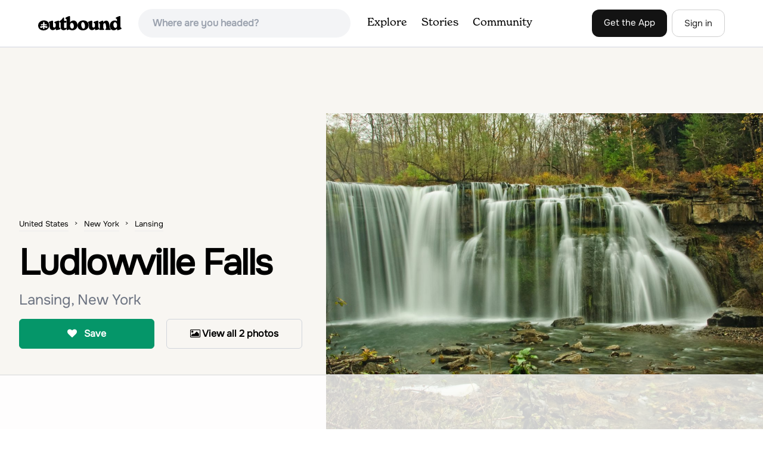

--- FILE ---
content_type: text/html; charset=utf-8
request_url: https://www.theoutbound.com/new-york/photography/ludlowville-falls
body_size: 16036
content:
<!DOCTYPE html>
<html lang="en" xmlns="http://www.w3.org/1999/xhtml"
 xmlns:og="http://ogp.me/ns#"
 xmlns:fb="https://www.facebook.com/2008/fbml">
  <head>
    <title>Ludlowville Falls , Lansing, New York</title>
<meta name="description" content="The Ithaca area is known for waterfalls, this waterfall is maybe lesser known but still a great place to visit and photograph and is easy to reach.">
<meta charset="utf-8">
<meta http-equiv="X-UA-Compatible" content="IE=edge">
<meta name="viewport" content="width=device-width,user-scalable=1.0,initial-scale=1.0,minimum-scale=1.0,maximum-scale=1.0">
<meta name="apple-mobile-web-app-capable" content="yes">
<meta name="format-detection" content="telephone=no">

<script type="application/ld+json">
  {
    "@context": "http://schema.org",
    "@type": "Organization",
    "name": "The Outbound Collective",
    "brand": "The Outbound",
    "legalName": "The Outbound Collective, Inc.",
    "url": "https://www.theoutbound.com",
    "logo": "
    https: //www.theoutbound.com/assets/images/theoutbound.png",
      "description": "The Outbound Collective is a modern, community-driven platform for outdoor discovery. We make it easy to find the best local adventures, recommended gear, and expert advice.",
    "sameAs": [
      "https://www.facebook.com/TheOutbound",
      "https://twitter.com/theoutbound",
      "https://plus.google.com/+theoutbound",
      "https://instagram.com/theoutbound",
      "https://www.linkedin.com/company/2559395"
    ]
  }
</script>
<link href="https://www.theoutbound.com/new-york/photography/ludlowville-falls" rel="canonical"></link>
<link rel="manifest" href="/manifest.json">
<!-- FACEBOOK METATAGS -->
<meta property="og:url" content="https://www.theoutbound.com/new-york/photography/ludlowville-falls" />
<meta property="og:title" content="Ludlowville Falls " />
<meta property="og:description" content="The Ithaca area is known for waterfalls, this waterfall is maybe lesser known but still a great place to visit and photograph and is easy to reach." />
<meta property="og:image" content="https://images.theoutbound.com/2023/01/02/14/0dfc927c59f198f130adf7b43233d091?w=1200&amp;h=630&amp;fit=crop&amp;dpr=1&amp;q=60&amp;s=15a98cb78f230626bcf62b7c6e77af85" />
<meta property="og:image:width" content="1200" />
<meta property="og:image:height" content="630" />
<meta property="outbound:invite_token" content="" />
<meta property="outbound:host" content="www.theoutbound.com" />
<meta property="outbound:cdn" content="images.theoutbound.com" />
<meta property="outbound:image_cdn" content="images.theoutbound.com" />
<meta property="outbound:resource_type" content="Adventure" />
<meta property="outbound:resource_id" content="213131" />
<meta property="og:type" content="story" />
<meta property="fb:app_id" content="458619760832860" />
<meta property="fb:admins" content="1040475601,210326,586575654" />
<meta property="og:locale" content="en_US" />


<!-- TWITTER METATAGS -->
<meta name="twitter:card" content="summary_large_image">
<meta name="twitter:site" content="@theoutbound">
<meta name="twitter:creator" content="@theoutbound">
<meta name="twitter:title" content="Ludlowville Falls ">
<meta name="twitter:description" content="The Ithaca area is known for waterfalls, this waterfall is maybe lesser known but still a great place to visit and photograph and is easy to reach.">
<meta name="twitter:image:src" content="https://images.theoutbound.com/2023/01/02/14/0dfc927c59f198f130adf7b43233d091?w=1200&amp;h=630&amp;fit=crop&amp;dpr=1&amp;q=60&amp;s=15a98cb78f230626bcf62b7c6e77af85">

<meta name="apple-itunes-app" content="app-id=1019328159,app-argument=https://www.theoutbound.com/new-york/photography/ludlowville-falls">

<meta name="apple-mobile-web-app-capable" content="yes">

<meta name="blitz" content="mu-423dd223-a4a3e920-63155da2-e6b6b93f">
<meta name="p:domain_verify" content="237b8c1dbf9d9d95a4d3ba21ffa4a256" />
<link rel="shortcut icon" type="image/png" href="https://images.theoutbound.com/favicons/6.0/favicon.ico" />
<link rel="icon" type="image/png" href="https://images.theoutbound.com/favicons/6.0/favicon-96x96.png" />
<link rel="icon" type="type=&quot;image/svg+xml" href="https://images.theoutbound.com/favicons/6.0/favicon.svg" />
<link rel="icon" type="image/png" href="https://images.theoutbound.com/favicons/6.0/apple-touch-icon.png" sizes="96x96" />

  <!-- Google Tag Manager -->
  <script>(function(w,d,s,l,i){w[l]=w[l]||[];w[l].push({'gtm.start':
  new Date().getTime(),event:'gtm.js'});var f=d.getElementsByTagName(s)[0],
  j=d.createElement(s),dl=l!='dataLayer'?'&l='+l:'';j.async=true;j.src=
  'https://www.googletagmanager.com/gtm.js?id='+i+dl;f.parentNode.insertBefore(j,f);
  })(window,document,'script','dataLayer','GTM-N3FQN4');</script>
  <!-- End Google Tag Manager -->

<script type="text/javascript">
  var current_user = {};
    current_user.location = { "latitude": "40.040", "longitude": "-82.860", "city": "columbus", "continent_code": "NA", "country_code": "US", "country_code3": "USA", "country": "united states", "postal_code": "43230", "region": "OH", "area_code": "614", "metro_code": "535"}
</script>




<link rel="stylesheet" media="all" href="//www.theoutbound.com/assets/css/font-awesome.min.css" />
<link rel="preload" as="font" href="/assets/fonts/fontawesome-webfont.eot" crossorigin="anonymous" />
<link rel="preload" as="font" href="/assets/fonts/fontawesome-webfont.woff" crossorigin="anonymous" />
<link rel="preload" as="font" href="/assets/fonts/fontawesome-webfont.woff2" crossorigin="anonymous" />
<link rel="preload" as="font" href="/assets/fonts/NewSpirit/NewSpirit-Regular.ttf" crossorigin="anonymous" />
<link rel="preload" as="font" href="/assets/fonts/NewSpirit/NewSpirit-Regular.woff" crossorigin="anonymous" />
<link rel="preload" as="font" href="/assets/fonts/NewSpirit/NewSpirit-Regular.woff2" crossorigin="anonymous" />
<script src="//www.theoutbound.com/packs/js/application-91618d591f127b71627f.js"></script>
<link rel="stylesheet" media="screen" href="//www.theoutbound.com/packs/css/application-45b393f5.css" />



<script data-no-optimize="1" data-cfasync="false">
try{
  window.googletag = window.googletag || {cmd: []};

  if (!!(current_user.user_type !== undefined && current_user.user_type.join(',').match('Member'))) {
    document.querySelectorAll('.ad-container').forEach((ad)=>{
      ad.remove();
    })
  } else {
    <!-- Raptive Head Tag Manual -->
    (function(w, d) {
      w.adthrive = w.adthrive || {};
      w.adthrive.cmd = w.
      adthrive.cmd || [];
      w.adthrive.plugin = 'adthrive-ads-manual';
      w.adthrive.host = 'ads.adthrive.com';var s = d.createElement('script');
      s.async = true;
      s.referrerpolicy='no-referrer-when-downgrade';
      s.src = 'https://' + w.adthrive.host + '/sites/6494784c7d9e58274304e78b/ads.min.js?referrer=' + w.encodeURIComponent(w.location.href) + '&cb=' + (Math.floor(Math.random() * 100) + 1);
      var n = d.getElementsByTagName('script')[0];
      n.parentNode.insertBefore(s, n);
    })(window, document);
    <!-- End of Raptive Head Tag -->
  }
} catch (e) {
  console.log(e)
}
</script>


  </head>
  <body class="adventures show relativeHeader promotion new ads" data-turbolinks="false" data-controller="adventures" data-action="show" data-params="{&quot;location_path&quot;:&quot;new-york/photography&quot;,&quot;id&quot;:&quot;ludlowville-falls&quot;,&quot;resource_type&quot;:&quot;Content&quot;,&quot;resource_id&quot;:213131,&quot;user_agent_id&quot;:22278260,&quot;limit&quot;:6,&quot;order&quot;:&quot;newest&quot;}" data-current-resource-id="213131" data-current-resource-type="Adventure">
    <!-- Google Tag Manager (noscript) -->
<noscript><iframe src="https://www.googletagmanager.com/ns.html?id=GTM-N3FQN4"
height="0" width="0" style="display:none;visibility:hidden"></iframe></noscript>
<!-- End Google Tag Manager (noscript) -->
    <noscript>
  <div id='alert' class='alert-box alert'>The Outbound works best with JavaScript enabled.</div>
</noscript>
<!--[if lt IE 9]>
  <div id='alert' class='alert-box alert'>The Outbound works best with a modern web browser. For best results, use <a href='https://www.google.com/chrome'  style='color:#fff;'>Chrome</a>, <a href='https://support.apple.com/downloads/#safari' style='color:#fff;'>Safari</a> or <a href='https://www.mozilla.org/firefox' style='color:#fff;'>Firefox.</a>.</div>
<![endif]-->
<script type="text/javascript">
  var cookietest = 
      ("cookie" in document && (document.cookie.length > 0 || (document.cookie = "cookies_enabled").indexOf.call(document.cookie, "cookies_enabled") > -1))
  if(!cookietest){
    document.write("<div id='alert' class='alert-box alert'>The Outbound works best with Cookies enabled.</div>")
  }else if(!(document.addEventListener)){
    document.write("<div id='alert' class='alert-box alert'>The Outbound works best with a modern web browser. For best results, use <a href='https://www.google.com/chrome'  style='color:#fff;'>Chrome</a>, <a href='https://support.apple.com/downloads/#safari' style='color:#fff;'>Safari</a> or <a href='https://www.mozilla.org/firefox' style='color:#fff;'>Firefox.</a>.</div>")
  }
</script>
    <!--<button class="modal-open bg-transparent border border-gray-500 hover:border-indigo-500 text-gray-500 hover:text-indigo-500 font-bold py-2 px-4 rounded-full">Open Modal</button>-->

<!--Modal-->
<div class="modal opacity-0 pointer-events-none fixed w-full h-full top-0 left-0 flex items-center justify-center z-50 ">
  <div class="modal-overlay absolute w-full h-full bg-gray-900 opacity-75"></div>
  <div class="modal-container w-10/12 max-h-screen mx-auto relative rounded-xl shadow-lg z-50 overflow-y-auto">
    <div class="modal-content p-2 md:p-6 rounded-xl relative">
      <div class="flex justify-between items-center pb-3">
        <div>
          <p class="modal-title text-3xl font-medium"></p>
        </div>
        <div class="modal-close absolute top-0 right-0 p-4 text-xl cursor-pointer z-50">
          <svg width="40" height="40" viewBox="0 0 40 40" fill="none" xmlns="http://www.w3.org/2000/svg">
            <rect width="40" height="40" rx="8" fill="#F8F6F2" />
            <path d="M21.1668 20L26.4168 14.75C26.7502 14.4166 26.7502 13.9166 26.4168 13.5833C26.0835 13.25 25.5835 13.25 25.2502 13.5833L20.0002 18.8333L14.7502 13.5833C14.4168 13.25 13.9168 13.25 13.5835 13.5833C13.2502 13.9166 13.2502 14.4166 13.5835 14.75L18.8335 20L13.5835 25.25C13.4168 25.4166 13.3335 25.5833 13.3335 25.8333C13.3335 26.3333 13.6668 26.6666 14.1668 26.6666C14.4168 26.6666 14.5835 26.5833 14.7502 26.4166L20.0002 21.1666L25.2502 26.4166C25.4168 26.5833 25.5835 26.6666 25.8335 26.6666C26.0835 26.6666 26.2502 26.5833 26.4168 26.4166C26.7502 26.0833 26.7502 25.5833 26.4168 25.25L21.1668 20Z" fill="#21201E" />
          </svg>
        </div>
      </div>
      <div class="modal-body mb-3">
        
      </div>
    </div>
  </div>
  <div class="modal-scripts"></div>
</div>
    <div id="wrap" class='bg-offwhite'>
      <div class="inner-wrap relative">
        
<style>
#menu-toggle:checked + #menu {
  display: block;
}
</style>

<header class="lg:px-16 md:px-8 px-3 bg-white flex flex-wrap items-center justify-between lg:py-3 py-2 border-b border-gray-200">
  <div class="flex-0 flex justify-between items-center" style="margin-right: 20px;">
    <a style="width: 140px;" class="hidden lg:block" href="/"><img src="//www.theoutbound.com/assets/images/logo-d282cf49afadd028c17002f5e1abb885d3031ac4dc07390580551e0052dabe06.svg" /></a>
    <a style="width: 30px; margin-top: 4px;" class="lg:hidden" href="/"><img src="//www.theoutbound.com/assets/images/o-mark-25ee6496e60d3f7ac4b308c8bb712ae3c0b395865212046ea79e9f1467ab2458.svg" /></a>
  </div>

  <div class="ui-widget flex-grow ml-2 mr-4 relative" data-offline="false">
  <div class="terms_wrapper">
    <input id="terms" class="bg-gray-100 font-semibold w-full px-2 py-2 lg:px-6 lg:py-3 rounded-full" placeholder="Where are you headed?">
  </div>
</div>



  <label for="menu-toggle" class="pointer-cursor lg:hidden block"><svg class="fill-current text-gray-900" xmlns="http://www.w3.org/2000/svg" width="20" height="20" viewBox="0 0 20 20"><path d="M0 3h20v2H0V3zm0 6h20v2H0V9zm0 6h20v2H0v-2z"></path></svg></label>
  <input class="hidden" type="checkbox" id="menu-toggle" />

  <div class="hidden lg:flex flex-grow justify-end lg:items-center lg:w-auto w-full" id="menu">
    <nav class="items-center flex-grow">
      <ul class="lg:flex justify-start text-base pt-4 lg:pt-0 NewSpirit-Regular">
        <li><a class="lg:p-3 py-2 px-0 block border-b-2 border-transparent text-lg" href="/explore/adventures">Explore</a></li>
        <li><a class="lg:p-3 py-2 px-0 block border-b-2 border-transparent text-lg" href="/stories"
          >Stories</a></li>
        <li><a class="lg:p-3 py-2 px-0 block border-b-2 border-transparent text-lg" href="/community">Community</a></li>
      </ul>
    </nav>
    <nav>
      <ul class="lg:flex items-center justify-between text-base NewSpirit-Regular">
        <li><a class="mr-2 lg:p-3 py-2 px-0 block border-b-2 border-transparent text-lg button-black" href="/download">Get the App</a></li>

        <li><a class="hidden logged_in lg:p-4 py-3 px-0 block border-b-2 border-transparent text-lg" onclick="Modal.loadContributeModal();" href="#">Contribute</a></li>
        <li class="lg:hidden logged_in"><a class="lg:p-4 py-3 px-0 block border-b-2 border-transparent" rel="nofollow noindex" href="/my_stuff/lists">My Saves</a></li>
        <li class="lg:hidden logged_in"><a class="lg:p-4 py-3 px-0 block border-b-2 border-transparent" rel="nofollow noindex" href="/my_stuff">Profile</a></li>
        <li class="lg:hidden logged_in"><a class="lg:p-4 py-3 px-0 block border-b-2 border-transparent" rel="nofollow noindex" href="/my_stuff/settings">Account Settings</a></li>
        <li class="lg:hidden logged_in"><a class="lg:p-4 py-3 px-0 block border-b-2 border-transparent" rel="nofollow noindex" data-method="get" href="/users/sign_out">Logout</a></li>

        <li class="hidden logged_out"><a class="lg:p-3 py-2 px-0 block border-b-2 border-transparent text-lg button-stroke" href="/users/sign_in" data-modal="true">Sign in</a></li>
      </ul>
    </nav>

      <div class="dropdown hidden logged_in lg:block z-40 justify-self-end">
        <a href="#" class="logged_in flex items-center justify-start lg:mb-0 mb-4 ml-4 pointer-cursor">
          <img class="avatar_uid rounded-full w-10 h-10 hidden lg:inline-block border-2 border-transparent hover:border-indigo-400 bg-gray-400">
        </a>
        <div class="dropdown-content z-40">
            <a class="hidden admin-only" rel="nofollow noindex" href="https://admin.theoutbound.com">Admin</a>
          <a class="" rel="nofollow noindex" href="/home/notifications">
              <span class="">0</span>
              <span class=" inline">Notifications</span>
</a>
          <a rel="nofollow noindex" href="/my_stuff/lists">My Saves</a>
          <a rel="nofollow noindex" href="/my_stuff/">Profile</a>
          <a rel="nofollow noindex" href="/my_stuff/settings">Account Settings</a>
          <a rel="nofollow noindex" href="/my_stuff/invite">Invite Friends</a>
          <a rel="nofollow noindex" data-method="get" href="/users/sign_out">Logout</a>
        </div>
      </div>
  </div>
</header>

<script type="text/javascript">
  function update_navigation(){
    if (!(current_user && current_user.id != undefined)){
      document.querySelectorAll('.hidden.logged_out').forEach(e => e.classList.remove('hidden'));
      document.querySelectorAll('.logged_in').forEach(e => e.classList.add('hidden'));
      document.querySelector('#menu img').classList.add('hidden');
    } else {
      document.querySelectorAll('.hidden.logged_in').forEach(e => e.classList.remove('hidden'));
      document.querySelectorAll('logged_out').forEach(e => e.classList.add('hidden'))
      document.querySelector('#menu img').src = current_user.avatar_url+"?w=140&h=140&fit=crop";
    }
  }
  window['update_navigation'] = update_navigation;
  update_navigation();
</script>
        <div class="page-content relative z-10">
          <div class="row">
  
</div>
<article class="relative" itemscope itemtype="http://schema.org/LocalBusiness" itemid='http://www.theoutbound.com/new-york/photography/ludlowville-falls'>
  <div>
    <div class="">
      <div class="border-t border-b border-gray-200">
        <div class="lg:grid md:grid-cols-12 gap-8 items-center ">
          <div class="col-span-5 md:ml-8">
            <div class="mb-4 text-center md:text-left">
  <ol id="breadcrumb" class="location-breadcrumb mb-6" itemscope itemtype="http://schema.org/BreadcrumbList">
    <li itemprop="itemListElement" itemscope="itemscope" itemtype="http://schema.org/ListItem"><a itemprop="item" class="" href="/united-states"><span itemprop="name">United States</span></a><meta itemprop="position" content="1"></meta></li><li itemprop="itemListElement" itemscope="itemscope" itemtype="http://schema.org/ListItem"><a itemprop="item" class="" href="/united-states/new-york"><span itemprop="name">New York</span></a><meta itemprop="position" content="2"></meta></li><li itemprop="itemListElement" itemscope="itemscope" itemtype="http://schema.org/ListItem"><a itemprop="item" class="last-breadcrumb" href="/united-states/new-york/lansing"><span itemprop="name">Lansing</span></a><meta itemprop="position" content="3"></meta></li>
  </ol>
  <h1 itemprop="name" class="text-3xl md:text-5xl lg:text-6xl font-bold tracking-tight mb-2 md:mb-4 mx-2 md:mx-0">Ludlowville Falls </h1>
  <p class="text-gray-500 text-xl md:text-2xl mb-4">Lansing, New York</p>
  <div class="hidden" itemprop="geo" itemscope itemtype="http://schema.org/GeoCoordinates">
    <meta itemprop="latitude" content="42.55370066625992" />
    <meta itemprop="longitude" content="-76.53721022688599" />
  </div>
</div>
<div class="hidden md:block">
  <div class="mb-6 md:mb-3 md:mb-8 grid grid-cols-2 gap-3 items-center">
    <a data-url="/bookmarks/new.js?bookmark%5Bcompleted%5D=false&amp;bookmark%5Bresource_id%5D=213131&amp;bookmark%5Bresource_slug%5D=ludlowville-falls&amp;bookmark%5Bresource_type%5D=Adventure" data-modal="true" data-modal-type="bookmark" data-resource-type="Adventure" data-resource-id="213131" data-completed="false" data-preview="false" class="btn-save-bookmark bg-green-600 text-white inline-block rounded-md text font-semibold py-3 px-4 border transition ease duration-300 hover:bg-green-500 border-green-600 w-full text-center md:w-auto mr-2 mb-3 md:mb-0" rel="nofollow" title="Add Adventure to List" href="#">
    <i class="fa fa-heart mb-2 md:mb-0 mr-0 md:mr-2"></i>
    <span data-bookmark-count="2">Save</span>
</a>    <div class="inline-block rounded-md text font-semibold py-3 px-4 border transition ease duration-300 hover:bg-gray-100 border-gray-300 w-full text-center md:w-auto mr-2 mb-3 md:mb-0">
      <a class="h-full w-full block" href="/new-york/photography/ludlowville-falls/photos">
      <i class="fa fa-image font13 m1r mob-hide"></i>
      <span>View all 2 photos</span>
</a>    </div>
  </div>
</div>

          </div>
          <div class="col-span-7">
               <div class="relative">
    <a href="/new-york/photography/ludlowville-falls/photos">
      <div class="adventure-feature-image" style="background: url(https://images.theoutbound.com/2023/01/02/14/0dfc927c59f198f130adf7b43233d091?w=960&amp;h=500&amp;fit=crop&amp;dpr=2&amp;q=60&amp;s=c767e22c43505bc6ab7a69457c22a429) center center no-repeat; background-size:cover;">
        <div class="absolute inline-block sm:visible md:hidden text font-semibold py-3 px-4 transition ease duration-300 bg-black bg-opacity-70 right-0 bottom-0 text-center text-white">
            <i class="fa fa-image font13 m1r mob-hide"></i>
            <span>All 2 photos</span>
        </div>
      </div>
</a>  </div>

          </div>
        </div>
      </div>
    </div>
  </div>
  <div class="border-b border-gray-200 py-6">
    <div class="mx-auto max-w-6xl px-4 md:flex items-center">
      <div class="grid grid-cols-2 md:block gap-x-3 md:flex-1">
        <a data-url="/bookmarks/new.js?bookmark%5Bcompleted%5D=false&amp;bookmark%5Bresource_id%5D=213131&amp;bookmark%5Bresource_slug%5D=ludlowville-falls&amp;bookmark%5Bresource_type%5D=Adventure" data-modal="true" data-modal-type="bookmark" data-resource-type="Adventure" data-resource-id="213131" data-completed="false" data-preview="false" class="btn-save-bookmark  md:hidden inline-block rounded-md text font-semibold py-3 px-4 border transition ease duration-300 hover:bg-gray-100 border-gray-300 w-full text-center md:w-auto mr-2 mb-3 md:mb-0" rel="nofollow" title="Add Adventure to List" href="#">
          <i class="fa fa-heart mb-2 md:mb-0 mr-2"></i>
          <span data-bookmark-count="2">Save</span>
</a>        <a data-url="/reviews/new.js?review%5Bcompleted%5D=true&amp;review%5Bresource_id%5D=213131&amp;review%5Bresource_type%5D=Adventure" data-modal="true" data-preview="false" data-modal-type="review" data-resource-type="Adventure" data-resource-id="213131" data-completed="true" class="inline-block rounded-md text font-semibold py-3 px-4 border transition ease duration-300 hover:bg-gray-100 border-gray-300 w-full text-center md:w-auto mr-2 mb-3 md:mb-0" href="#">
          <i class="fa fa-comment mb-2 md:mb-0 mr-2"></i>
          <span>Review</span>
</a>          <a data-preview="false" class="directions inline-block rounded-md transition ease duration-300 hover:bg-gray-100 font-semibold py-3 px-4 border border-gray-300 w-full text-center md:w-auto mr-2 mb-3 md:mb-0" href="https://www.google.com/maps/dir//42.55370066625992,-76.53721022688599/@42.55370066625992,-76.53721022688599,13z">
          <i class="fa fa-map mb-2 md:mb-0 mr-2"></i>
          <span>Directions</span>
</a>
        <a data-preview="false" data-modal="true" data-url="/photos/new.js?format=js&amp;resource_id=213131&amp;resource_type=contents" rel="noindex nofollow" class="inline-block w-full text-center transition ease duration-300 hover:bg-gray-100 rounded-md font-semibold py-3 px-4 border border-gray-300 md:w-auto mr-2 mb-3 md:mb-0" href="#">
	        <i class="fa fa-camera mr-2"></i>
	        <span>Add Photo</span>
</a>      </div>
    </div>
  </div>

  <div class="mx-auto max-w-6xl px-4">
    <div class="md:grid md:grid-cols-12 gap-12">
      <div class="col-span-12 md:col-span-8">
        
        <div class="mt-8">
  <h3 class="text-2xl font-bold mb-6">Description</h3>

  
  <p class="text-sm mb-2 text-gray-500">
  Added by <a href="/users/shawn-grenninger">Shawn Grenninger</a>
</p>  <div class="dynamic-height-container closed relative">
    <div class="section desc">
      <span class="adventure-description"><p>The Ithaca area is known for waterfalls, this waterfall is maybe lesser known but still a great place to visit and photograph and is easy to reach.</p>
<p>Ludlowville Falls is located in a small park called Ludlowville Park.&nbsp; It is a beautiful and unique waterfall.&nbsp;&nbsp;</p></span>
    </div>
    <div class='fade-bottom absolute bottom-0'></div>
    <div id="show-more-button" class="show-more-button absolute bottom-0" style="z-index:98;">Read More</div>
  </div>
  <!-- END DESCRIPTION AREA -->
</div>
        <div class="px-6 py-8 bg-gray-900 my-12 rounded-md" style="background: url('//www.theoutbound.com/assets/background_images/mobile-bg-3b206d27eba6a948d09d06c9d2f184f8f6a420336e12f1a8a525e9e548601353.jpg') center center no-repeat; background-size:cover;">
  <h3 class="text-xl text-white font-bold mb-2">Download Outbound mobile app</h3>
  <p class="mb-6 text-gray-200 text-lg">Find adventures and camping on the go, share photos, use GPX tracks, and download maps for offline use.</p>
  <a class="text-white font-semibold px-6 inline-block py-2 border border-white rounded-md" href="/download">Get the app</a>
</div>
        
        <div class="mt-12">
<h3 class="text-2xl font-bold mb-6">Features</h3>
    <div class="inline-block rounded-md text font-medium py-2 px-4 border border-gray-200 md:w-auto mr-2 mb-3">
      Photography
    </div>
    <div class="inline-block rounded-md text font-medium py-2 px-4 border border-gray-200 md:w-auto mr-2 mb-3">
      Chillin
    </div>
    <div class="inline-block rounded-md text font-medium py-2 px-4 border border-gray-200 md:w-auto mr-2 mb-3">
      Fishing
    </div>
    <div class="inline-block rounded-md text font-medium py-2 px-4 border border-gray-200 md:w-auto mr-2 mb-3">
      Easy Parking
    </div>
    <div class="inline-block rounded-md text font-medium py-2 px-4 border border-gray-200 md:w-auto mr-2 mb-3">
      Family Friendly
    </div>
    <div class="inline-block rounded-md text font-medium py-2 px-4 border border-gray-200 md:w-auto mr-2 mb-3">
      Picnic Area
    </div>
    <div class="inline-block rounded-md text font-medium py-2 px-4 border border-gray-200 md:w-auto mr-2 mb-3">
      Scenic
    </div>
    <div class="inline-block rounded-md text font-medium py-2 px-4 border border-gray-200 md:w-auto mr-2 mb-3">
      Waterfalls
    </div>
</div>
        <div class="my-12 inline-block">
  <h2 class="text-3xl font-medium compress pb-6">Ludlowville Falls  Reviews</h2>
  <div id="review_list" class="adventure-review-list">
    <div class="review pad1t">
  <p class="pad00 m00">
    Have you done this adventure?
    <a class="more-link fr" data-url="/reviews/new.js?review%5Bcompleted%5D=true&amp;review%5Bresource_id%5D=213131&amp;review%5Bresource_type%5D=Adventure" data-modal="true" data-modal-type="bookmark" data-resource-type="Adventure" data-resource-id="213131" data-completed="true" rel="nofollow" href="#">Be the first to leave a review!</a>
</div>

  </div>
</div>

        <div class="mb-4">
          <h3 class="text-xl font-medium pb-1">Leave No Trace</h3>
          <p class="">Always practice <a href="https://lnt.org/learn/7-principles" target='_blank'>Leave No Trace</a> ethics on your
            adventures and follow local regulations. Please explore responsibly!</p>
        </div>
      </div>
      <div class="col-span-12 lg:col-span-4 relative">
        <div class="container mx-auto">
  <h3 class="text-sm uppercase font-bold my-6">Nearby</h3>
    <div class="">
        <div class="mb-6">
          <div itemscope="itemscope" itemtype="http://schema.org/LocalBusiness" class="flex items-center" data-resource-id="115398" data-adventure-id="115398" data-slug="fly-fish-at-salmon-creek-falls" data-name="Fly Fish at Salmon Creek Falls" data-url="/new-york/fishing/fly-fish-at-salmon-creek-falls" data-summary-text="Park at the dead end designated DEC &quot;Fishing Salmon Creek&quot; lot." data-state="active" data-user-id="111582">
<div class="w-24 h-24 flex-none">
  <a href="/new-york/fishing/fly-fish-at-salmon-creek-falls">
  <img itemprop="image" class="w-full object-fill rounded-md" loading="lazy" title="Fly Fish at Salmon Creek Falls " alt="Fly Fish at Salmon Creek Falls" data-src="https://images.theoutbound.com/uploads/1479852500400/n2i5tca3pkql2ywf/a2b9b09f223ecfcea08791f6bf544051?w=300&amp;h=300&amp;fit=crop&amp;q=60&amp;s=8a3db31c8d309ba8cffb0c5e8f07fcbb&amp;h=80&amp;w=80&amp;fit=crop" src="https://images.theoutbound.com/uploads/1479852500400/n2i5tca3pkql2ywf/a2b9b09f223ecfcea08791f6bf544051?w=300&amp;h=300&amp;fit=crop&amp;q=60&amp;s=8a3db31c8d309ba8cffb0c5e8f07fcbb&amp;h=80&amp;w=80&amp;fit=crop" />
</a></div>
<div class="">
  <h3 itemprop="name" class="ml-4 text-xl compress leading-tight font-semibold"><a href="/new-york/fishing/fly-fish-at-salmon-creek-falls">Fly Fish at Salmon Creek Falls</a></h3>
  <div class="hidden adventure-card--description text-sm mt-3">Park at the dead end designated DEC "Fishing Salmon Creek" lot. Casting anywhere on this stretch of stream leading up to Salmon Creek Falls is excellent fishing, especially near the bridge crossing which is in sight from the parking area.Make sure to check spawning seasons for the area online before coming but generally from October-November, you'll see tons of Salmon swimming upstream from Cay...</div>
</div>
</div>
        </div>
        <div class="mb-6">
          <div itemscope="itemscope" itemtype="http://schema.org/LocalBusiness" class="flex items-center" data-resource-id="111491" data-adventure-id="111491" data-slug="gorge-trail-to-taughannock-falls" data-name="Gorge Trail to Taughannock Falls" data-url="/new-york/hiking/hike-the-gorge-trail-to-the-base-of-taughannock-falls" data-summary-text="The trailhead is located right off NY Route 89 with plenty of parking just across the street from it." data-state="active" data-user-id="344639">
<div class="w-24 h-24 flex-none">
  <a href="/new-york/hiking/hike-the-gorge-trail-to-the-base-of-taughannock-falls">
  <img itemprop="image" class="w-full object-fill rounded-md" loading="lazy" title="Gorge Trail to Taughannock Falls " alt="Gorge Trail to Taughannock Falls" data-src="https://images.theoutbound.com/uploads/1466639750106/j7ukgmn01pl/1300789b9fedfee3a2ea61496dfa94d1?w=300&amp;h=300&amp;fit=crop&amp;q=60&amp;s=89027246781e86b6bd347f6af0272712&amp;h=80&amp;w=80&amp;fit=crop" src="https://images.theoutbound.com/uploads/1466639750106/j7ukgmn01pl/1300789b9fedfee3a2ea61496dfa94d1?w=300&amp;h=300&amp;fit=crop&amp;q=60&amp;s=89027246781e86b6bd347f6af0272712&amp;h=80&amp;w=80&amp;fit=crop" />
</a></div>
<div class="">
  <h3 itemprop="name" class="ml-4 text-xl compress leading-tight font-semibold"><a href="/new-york/hiking/hike-the-gorge-trail-to-the-base-of-taughannock-falls">Gorge Trail to Taughannock Falls</a></h3>
  <div class="hidden adventure-card--description text-sm mt-3">The trailhead is located right off NY Route 89 with plenty of parking just across the street from it. Be sure to take your camera and tripod because these 215 ft tall falls are a sight to see! 
The hike to the base of the falls is a very easy 1.5 miles out and back. In the summer months the trail is well shaded and has plenty of places along the trail to cool off in the stream or wait until th...</div>
</div>
</div>
        </div>
        <div class="mb-6">
          <div itemscope="itemscope" itemtype="http://schema.org/LocalBusiness" class="flex items-center" data-resource-id="102787" data-adventure-id="102787" data-slug="taughannock-falls-overlook" data-name="Taughannock Falls Overlook" data-url="/new-york/photography/photograph-taughannock-falls" data-summary-text="This is a quick and easy hike leading to an incredible 215 foot waterfall that is beautiful in all four seasons. Bring the whole family and hangout by the falls for the afternoon, weather permitting." data-state="active" data-user-id="181846">
<div class="w-24 h-24 flex-none">
  <a href="/new-york/photography/photograph-taughannock-falls">
  <img itemprop="image" class="w-full object-fill rounded-md" loading="lazy" title="Taughannock Falls Overlook " alt="Taughannock Falls Overlook" data-src="https://images.theoutbound.com/contents/102787/assets/1462334032886?w=300&amp;h=300&amp;fit=crop&amp;q=60&amp;s=56805ce312d7e238bf8a3833934f1df5&amp;h=80&amp;w=80&amp;fit=crop" src="https://images.theoutbound.com/contents/102787/assets/1462334032886?w=300&amp;h=300&amp;fit=crop&amp;q=60&amp;s=56805ce312d7e238bf8a3833934f1df5&amp;h=80&amp;w=80&amp;fit=crop" />
</a></div>
<div class="">
  <h3 itemprop="name" class="ml-4 text-xl compress leading-tight font-semibold"><a href="/new-york/photography/photograph-taughannock-falls">Taughannock Falls Overlook</a></h3>
  <div class="hidden adventure-card--description text-sm mt-3">This is a quick and easy hike leading to an incredible 215 foot waterfall that is beautiful in all four seasons. Bring the whole family and hangout by the falls for the afternoon, weather permitting. During the winter, the falls transform the surrounding cliffs into a wall of ice and snow, but in the warmer months, the mist and shade near the falls provide the perfect retreat.
To reach the fal...</div>
</div>
</div>
        </div>
        <div class="mb-6">
          <div itemscope="itemscope" itemtype="http://schema.org/LocalBusiness" class="flex items-center" data-resource-id="109784" data-adventure-id="109784" data-slug="explore-smith-woods" data-name="Explore Smith Woods" data-url="/new-york/photography/explore-smith-woods" data-summary-text="Smith Woods is a 32 acre old growth forest in Trumansburg, NY, directly across from the Trumansburg Fairgrounds." data-state="active" data-user-id="171282">
<div class="w-24 h-24 flex-none">
  <a href="/new-york/photography/explore-smith-woods">
  <img itemprop="image" class="w-full object-fill rounded-md" loading="lazy" title="Explore Smith Woods " alt="Explore Smith Woods" data-src="https://images.theoutbound.com/uploads/1459953150655/2vyfght4cz6/40df230157c89cc87dab2d21c2f406c8?w=300&amp;h=300&amp;fit=crop&amp;q=60&amp;s=f87cb51ad4d804b6c2cf668a0f6e60b4&amp;h=80&amp;w=80&amp;fit=crop" src="https://images.theoutbound.com/uploads/1459953150655/2vyfght4cz6/40df230157c89cc87dab2d21c2f406c8?w=300&amp;h=300&amp;fit=crop&amp;q=60&amp;s=f87cb51ad4d804b6c2cf668a0f6e60b4&amp;h=80&amp;w=80&amp;fit=crop" />
</a></div>
<div class="">
  <h3 itemprop="name" class="ml-4 text-xl compress leading-tight font-semibold"><a href="/new-york/photography/explore-smith-woods">Explore Smith Woods</a></h3>
  <div class="hidden adventure-card--description text-sm mt-3">Smith Woods is a 32 acre old growth forest in Trumansburg, NY, directly across from the Trumansburg Fairgrounds. Start by parking in the Shur Save parking lot, and walk to the corner of the woods where you will find a sign and trail blazes.  The trail is an easy .5 mile loop hike through the woods with minimal change in elevation (30 ft at the most).</div>
</div>
</div>
        </div>
        <div class="mb-6">
          <div itemscope="itemscope" itemtype="http://schema.org/LocalBusiness" class="flex items-center" data-resource-id="107904" data-adventure-id="107904" data-slug="run-the-sapsucker-woods-trails" data-name="Run the Sapsucker Woods Trails" data-url="/new-york/running/run-the-sapsucker-woods-trails" data-summary-text="There are two main sets of trails available for walking/running on. The trails connect across a small road and can be made into about a 4 mile loop if you run some of the interior loops as well." data-state="active" data-user-id="240546">
<div class="w-24 h-24 flex-none">
  <a href="/new-york/running/run-the-sapsucker-woods-trails">
  <img itemprop="image" class="w-full object-fill rounded-md" loading="lazy" title="Run the Sapsucker Woods Trails " alt="Run the Sapsucker Woods Trails" data-src="https://images.theoutbound.com/uploads/1453305314147/ob5p1ji5qd6g8pvi/986c6f02788c749f68bbd8883193ba36?w=300&amp;h=300&amp;fit=crop&amp;q=60&amp;s=3e86ed6587d38cf2c8e14f402a48ce39&amp;h=80&amp;w=80&amp;fit=crop" src="https://images.theoutbound.com/uploads/1453305314147/ob5p1ji5qd6g8pvi/986c6f02788c749f68bbd8883193ba36?w=300&amp;h=300&amp;fit=crop&amp;q=60&amp;s=3e86ed6587d38cf2c8e14f402a48ce39&amp;h=80&amp;w=80&amp;fit=crop" />
</a></div>
<div class="">
  <h3 itemprop="name" class="ml-4 text-xl compress leading-tight font-semibold"><a href="/new-york/running/run-the-sapsucker-woods-trails">Run the Sapsucker Woods Trails</a></h3>
  <div class="hidden adventure-card--description text-sm mt-3">There are two main sets of trails available for walking/running on. The trails connect across a small road and can be made into about a 4 mile loop if you run some of the interior loops as well. The trails are made of either wood-chips or boardwalks, and hold up to some snow and rain very well. The foliage in the fall is unbelievable.Make sure to stop by and check out Cornell University's Lab o...</div>
</div>
</div>
        </div>
        <div class="mb-6">
          <div itemscope="itemscope" itemtype="http://schema.org/LocalBusiness" class="flex items-center" data-resource-id="168980" data-adventure-id="168980" data-slug="ithaca-falls-trail" data-name="Ithaca Falls Trail" data-url="/new-york/hiking/ithaca-falls-trail" data-summary-text="Ithaca Falls Trail is a 0.2 mile out and back trail that takes you by a waterfall located near Ithaca, New York." data-state="active" data-user-id="100000">
<div class="w-24 h-24 flex-none">
  <a href="/new-york/hiking/ithaca-falls-trail">
  <img itemprop="image" class="w-full object-fill rounded-md" loading="lazy" title="Ithaca Falls Trail " alt="Ithaca Falls Trail" data-src="https://images.theoutbound.com/2022/04/07/16/309cf3c5e331436f0fd18208798dd4ed?w=300&amp;h=300&amp;fit=crop&amp;q=60&amp;s=f7296b485c34680a16e6387b70fa707f&amp;h=80&amp;w=80&amp;fit=crop" src="https://images.theoutbound.com/2022/04/07/16/309cf3c5e331436f0fd18208798dd4ed?w=300&amp;h=300&amp;fit=crop&amp;q=60&amp;s=f7296b485c34680a16e6387b70fa707f&amp;h=80&amp;w=80&amp;fit=crop" />
</a></div>
<div class="">
  <h3 itemprop="name" class="ml-4 text-xl compress leading-tight font-semibold"><a href="/new-york/hiking/ithaca-falls-trail">Ithaca Falls Trail</a></h3>
  <div class="hidden adventure-card--description text-sm mt-3">Ithaca Falls Trail is an out-and-back trail that takes you by a waterfall located near Ithaca, New York.</div>
</div>
</div>
        </div>
    </div>
  <!--<a class="button my-12" href="/united-states/new-york/lansing/adventures">More Nearby Adventures</a>-->
</div>

      </div>
</article>
<div class="mx-auto max-w-6xl my-8">
  
</div>

<div class="row">
  <div class="large-12 columns mb-8">
    <div class="container mx-auto dmo-sponsor-wrap">
  <div class="grid grid-cols-1 lg:grid-cols-12">
    <div class="col-span-12 lg:col-span-5 bg-gray-200 p-8">
      <div class="sponsor-logo mb-3" style="max-width: 160px;">
        <a target="_blank" href="https://www.outerbanks.org/plan-your-trip/travel-guide/?utm_source=outbound&amp;utm_medium=native-display&amp;utm_term=fy25-26-spg-smr_native-display_outbound_cv_gdbk_cnxl_ros-regional_2026-travel-guide_1x1&amp;utm_content=2026-travel-guide&amp;utm_campaign=fy25-26-spg-smr"><img src="https://images.theoutbound.com/2025/12/29/18/d41e16303ce185ed5e018a3c8d706942?w=270&amp;auto=compress&amp;dpr=2&amp;q=60&amp;s=8cedf4e02092cefedd1841ad134d25ce" /></a>
      </div>
      <h3 class="text-2xl font-medium pb-3">
        The 2026 Outer Banks Travel Guide is Now Here
      </h3>
      <p>Discover trip-planning advice, complete listings for lodging and dining, and can’t-miss experiences.</p>
      <a target="_blank" class="button my-8" href="https://www.outerbanks.org/plan-your-trip/travel-guide/?utm_source=outbound&amp;utm_medium=native-display&amp;utm_term=fy25-26-spg-smr_native-display_outbound_cv_gdbk_cnxl_ros-regional_2026-travel-guide_1x1&amp;utm_content=2026-travel-guide&amp;utm_campaign=fy25-26-spg-smr">Learn More</a>
      <div class="text-xl">
        
        
        
        
      </div>
    </div>
    <div class="col-span-12 lg:col-span-7">
      <a target="_blank" href="https://www.outerbanks.org/plan-your-trip/travel-guide/?utm_source=outbound&amp;utm_medium=native-display&amp;utm_term=fy25-26-spg-smr_native-display_outbound_cv_gdbk_cnxl_ros-regional_2026-travel-guide_1x1&amp;utm_content=2026-travel-guide&amp;utm_campaign=fy25-26-spg-smr">
      <div class="h-full" style="background: url('https://images.theoutbound.com/2025/12/29/18/22e0b330b6765078f53b5ec6621d735a?w=800&amp;fit=crop&amp;q=60&amp;s=bcb613e6d77670f5144cb0605fb5bc0d') center center no-repeat; background-size: cover;">
      </div>
</a>    </div>
  </div>
</div>
  </div>
</div>


        </div>
        <div class="bg-white border-t pt-8">
  <div class="container mx-auto">
    <div class="grid grid-cols-1 lg:grid-cols-5 gap-4">
      <div>
        <h5 class="text-lg font-medium mb-3">Discover</h5>
        <ul>
          <li class="py-1 lg:py-1"><a href="/explore">Local Adventures</a></li>
          <li class="py-1 lg:py-1"><a href="/lodging">Camping Nearby</a></li>
          <li class="py-1 lg:py-1"><a href="/stories">Stories</a></li>
        </ul>
      </div>
      <div>
        <h5 class="text-lg font-medium mb-3">Community</h5>
        <ul>
          <li class="py-1 lg:py-1"><a href="https://store.theoutbound.com/">Shop</a></li>
          <li class="py-1 lg:py-1"><a href="/membership">Club Membership</a></li>
        </ul>
      </div>
      <div>
        <h5 class="text-lg font-medium mb-3">Company</h5>
        <ul>
          <li class="py-1 lg:py-1"><a href="https://everyoneoutside.theoutbound.com">About</a></li>
          <li class="py-1 lg:py-1"><a href="/jobs">Jobs</a></li>
          <li class="py-1 lg:py-1"><a href="https://everyoneoutside.theoutbound.com/about#advertise">Advertise</a></li>
          <li class="py-1 lg:py-1"><a href="https://everyoneoutside.theoutbound.com/about#press">Press</a></li>
          <li class="py-1 lg:py-1"><a href="https://everyoneoutside.theoutbound.com/about#contact">Contact</a></li>
        </ul>
      </div>
      <div>
        <h5 class="text-lg font-medium mb-3">Follow Us</h5>
        <ul>
          <li class="py-1 lg:py-1"><a href="https://www.instagram.com/theoutbound">Instagram</a></li>
          <li class="py-1 lg:py-1"><a href="https://www.facebook.com/theoutbound">Facebook</a></li>
          <li class="py-1 lg:py-1"><a href="https://www.pinterest.com/theoutbound">Pinterest</a></li>
          <li class="py-1 lg:py-1"><a href="https://www.twitter.com/theoutbound">Twitter</a></li>
          <li class="py-1 lg:py-1"><a href="https://www.youtube.com/c/theoutbound">YouTube</a></li>
        </ul>
      </div>
      <div class="footer-apps">
        <h5 class="text-lg font-medium mb-3">Mobile Apps</h5>
        <a href="https://itunes.apple.com/us/app/the-outbound/id1019328159?ls=1&mt=8"><img class="mb-2 mt-1" style="max-width: 130px;" loading="lazy" alt="App Store" src="//www.theoutbound.com/assets/images/app-store-e136f8942a973e63b14ac2bd40c77a184a9e91c8fc31a3f3cdc6989b062d1ac5.png" />
          <a href='https://play.google.com/store/apps/details?id=com.theoutbound.theoutbound&utm_source=web&pcampaignid=MKT-Other-global-all-co-prtnr-py-PartBadge-Mar2515-1'>
            <img style="max-width: 130px;" loading="lazy" alt='Get it on Google Play' src='//www.theoutbound.com/assets/images/google-play-badge-4b0cf80c4654c0b05ffc1650a19c9398eeb3a24871b3170309e98b1c7e0c9871.png' />
          </a>
      </div>

    </div>
  </div>

  <div class="bg-black mt-8">
    <div class="container mx-auto py-4">
      <p class="text-white">© 2026 The Outbound Collective - <a href="/terms">Terms of Use</a> - <a href="/privacy">Privacy Policy</a></p>
    </div>
  </div>
</div>
<!-- Load All Javascript After Page Render -->
<script src="//www.theoutbound.com/packs/js/layouts/main-6a4bed75b17abe4a7c5c.js"></script>
<div id="fb-root"></div>




  <script src="//www.theoutbound.com/packs/js/layouts/assets-2e0c788d81bcb8ed44c0.js"></script>



<!-- Load Footer and Javascript Content  -->

<script>
//<![CDATA[
  
  App.ready(function(){
      Autocomplete({
    success: (item) => {
      goto_path('adventures'+item.path);
    }
  }, '#terms');

  if (window['Events'] != undefined) {
    Events.add(document,'initialized', function(e){
      window.fbAsyncInit = function() {
        // init the FB JS SDK
        FB.init({
            appId      : getMetaContent({property: "fb:app_id"}),
            channelUrl : getMetaContent({property: "outbound:host"})+'/channel.html',
            status     : true,
            xfbml      : true,
            version    : 'v5.0'
        });
        FB.Event.subscribe('auth.statusChange', function(response) {
          if(response.status == 'connected') {
            Events.dispatch(document, 'facebook_initialized')
          }
        });
      };

      // Load the SDK asynchronously
      (function(d, s, id){
         var js, fjs = d.getElementsByTagName(s)[0];
         if (d.getElementById(id)) {return;}
         js = d.createElement(s); js.id = id;
         js.src = "//connect.facebook.net/en_US/all.js";
         fjs.parentNode.insertBefore(js, fjs);
       }(document, 'script', 'facebook-jssdk'));
    })
  }


  })

//]]>
</script>
<script type="text/javascript" async src="https://btloader.com/tag?o=5698917485248512&upapi=true&domain=theoutbound.com"></script>
<script>!function(){"use strict";var e;e=document,function(){var t,n;function r(){var t=e.createElement("script");t.src="https://cafemedia-com.videoplayerhub.com/galleryplayer.js",e.head.appendChild(t)}function a(){var t=e.cookie.match("(^|[^;]+)\s*__adblocker\s*=\s*([^;]+)");return t&&t.pop()}function c(){clearInterval(n)}return{init:function(){var e;"true"===(t=a())?r():(e=0,n=setInterval((function(){100!==e&&"false" !== t || c(), "true" === t && (r(), c()), t = a(), e++}), 50))}}}().init()}();</script>
      </div>
    </div>
</body></html>

--- FILE ---
content_type: text/html
request_url: https://api.intentiq.com/profiles_engine/ProfilesEngineServlet?at=39&mi=10&dpi=936734067&pt=17&dpn=1&iiqidtype=2&iiqpcid=f188bdc6-c79e-41e2-8c0c-c949026f9621&iiqpciddate=1768803364519&pcid=975ee994-15ff-4220-ae4b-5970705191ae&idtype=3&gdpr=0&japs=false&jaesc=0&jafc=0&jaensc=0&jsver=0.33&testGroup=A&source=pbjs&ABTestingConfigurationSource=group&abtg=A&vrref=https%3A%2F%2Fwww.theoutbound.com
body_size: 54
content:
{"abPercentage":97,"adt":1,"ct":2,"isOptedOut":false,"data":{"eids":[]},"dbsaved":"false","ls":true,"cttl":86400000,"abTestUuid":"g_adf3bb30-f01b-4c69-bed4-e0fd5d12a1f8","tc":9,"sid":-363228612}

--- FILE ---
content_type: text/html; charset=utf-8
request_url: https://www.google.com/recaptcha/api2/aframe
body_size: 226
content:
<!DOCTYPE HTML><html><head><meta http-equiv="content-type" content="text/html; charset=UTF-8"></head><body><script nonce="gM2qSXj3vVgpzVQ5UmvhLA">/** Anti-fraud and anti-abuse applications only. See google.com/recaptcha */ try{var clients={'sodar':'https://pagead2.googlesyndication.com/pagead/sodar?'};window.addEventListener("message",function(a){try{if(a.source===window.parent){var b=JSON.parse(a.data);var c=clients[b['id']];if(c){var d=document.createElement('img');d.src=c+b['params']+'&rc='+(localStorage.getItem("rc::a")?sessionStorage.getItem("rc::b"):"");window.document.body.appendChild(d);sessionStorage.setItem("rc::e",parseInt(sessionStorage.getItem("rc::e")||0)+1);localStorage.setItem("rc::h",'1768803375279');}}}catch(b){}});window.parent.postMessage("_grecaptcha_ready", "*");}catch(b){}</script></body></html>

--- FILE ---
content_type: text/plain
request_url: https://rtb.openx.net/openrtbb/prebidjs
body_size: -223
content:
{"id":"cff5ae6b-45f6-4786-90a2-75485fd2d57b","nbr":0}

--- FILE ---
content_type: text/plain
request_url: https://rtb.openx.net/openrtbb/prebidjs
body_size: -84
content:
{"id":"d24ec299-4f7c-4da7-b7d7-be061a0b7e22","nbr":0}

--- FILE ---
content_type: text/plain
request_url: https://rtb.openx.net/openrtbb/prebidjs
body_size: -223
content:
{"id":"42d427aa-57ec-40f5-82b9-634c5cfeb33e","nbr":0}

--- FILE ---
content_type: text/plain
request_url: https://rtb.openx.net/openrtbb/prebidjs
body_size: -223
content:
{"id":"541b555f-5536-4e36-905f-afa228051398","nbr":0}

--- FILE ---
content_type: text/plain
request_url: https://rtb.openx.net/openrtbb/prebidjs
body_size: -223
content:
{"id":"346f4ab4-7155-4d7b-ad8c-8fd3fff2849a","nbr":0}

--- FILE ---
content_type: text/plain; charset=UTF-8
request_url: https://at.teads.tv/fpc?analytics_tag_id=PUB_17002&tfpvi=&gdpr_consent=&gdpr_status=22&gdpr_reason=220&ccpa_consent=&sv=prebid-v1
body_size: 56
content:
Y2RjNzg4NzItNzRkMC00NTk2LTk3ZWMtNGYwMzAyMzZiYjEzIy00LTU=

--- FILE ---
content_type: text/plain; charset=utf-8
request_url: https://ads.adthrive.com/http-api/cv2
body_size: 8339
content:
{"om":["00xbjwwl","0889h8er","0929nj63","097orecv","0av741zl","0b0m8l4f","0cpicd1q","0iyi1awv","0nkew1d9","0sm4lr19","0uyv1734","1","10011/6d6f4081f445bfe6dd30563fe3476ab4","10011/8b27c31a5a670fa1f1bbaf67c61def2e","10011/f6b53abe523b743bb56c2e10883b2f55","1011_302_56651580","1011_302_56651894","1011_302_56652030","1011_302_57051286","1011_302_57055873","1011_302_57055986","10310289136970_462613276","10310289136970_462615644","10310289136970_462615833","10310289136970_462792978","10310289136970_491345701","10310289136970_514411256","10310289136970_559920770","10310289136970_559920874","10310289136970_577824595","10310289136970_579599725","10310289136970_579599993","10310289136970_579600013","10310289136970_593674671","10310289136970_594352012","10310289136970_686690145","10797905","10877374","10ua7afe","110_576857699833602496","110_583521237159838123","110_583548785518836492","11142692","11560071","11633433","11633448","1185:1610326625","1185:1610326628","1185:1610326728","11896988","11928168","11928175","11999803","12010080","12010084","12010088","12123650","12142259","12151247","12219591","12219633","12219634","12441761","124682_626","124684_169","124843_8","124848_7","12491656","12491685","13mvd7kb","14xoyqyz","1610326625","1610326728","16x7UEIxQu8","17_24104726","17_24525570","17_24632125","17_24696317","17_24696340","17_24765464","17_24766942","17_24766957","17_24766959","17_24766984","17_24767200","17_24767245","17_24767248","1891/84814","1dwefsfs","1h7yhpl7","1ktgrre1","1vo0zc6d","1zjn1epv","1zoin1vb","202430_200_EAAYACog7t9UKc5iyzOXBU.xMcbVRrAuHeIU5IyS9qdlP9IeJGUyBMfW1N0_","202430_200_EAAYACogIm3jX30jHExW.LZiMVanc.j-uV7dHZ7rh4K3PRdSnOAyBBuRK60_","202d4qe7","206_549410","206_551337","2132:45327622","2132:45327624","2132:45410878","2132:45519398","2132:45519405","2132:45941257","2132:45999649","2132:46039088","2149:12147059","2149:12151096","2149:12156461","2179:579593739337040696","2179:587183202622605216","2179:588463996220411211","2179:588969843258627169","2179:589289985696794383","2249:581439030","2249:647637518","2249:650628539","2249:691925891","2249:703670433","2249:704251784","226226131","226226132","2307:0b0m8l4f","2307:0hly8ynw","2307:74scwdnj","2307:77gj3an4","2307:794di3me","2307:7cmeqmw8","2307:8orkh93v","2307:9dh39xar","2307:9nex8xyd","2307:9t6gmxuz","2307:a566o9hb","2307:a7w365s6","2307:bj4kmsd6","2307:bkkzvxfz","2307:c1hsjx06","2307:ekv63n6v","2307:fphs0z2t","2307:g749lgab","2307:ge4kwk32","2307:gvotpm74","2307:heb21q1u","2307:k0csqwfi","2307:kitf0w2f","2307:kniwm2we","2307:ll8m2pwk","2307:lp37a2wq","2307:np9yfx64","2307:nv5uhf1y","2307:plth4l1a","2307:qq1yf9hr","2307:ralux098","2307:u2cc9kzv","2307:wgs30pcg","2307:xe7etvhg","2307:xm7xmowz","2307:zfexqyi5","2307:zxl8as7s","2409_15064_70_85445179","2409_15064_70_85445183","2409_15064_70_85445193","2409_15064_70_85807351","2409_15064_70_85808977","2409_15064_70_85808987","2409_15064_70_85808988","2409_15064_70_85809016","2409_15064_70_85809022","2409_15064_70_85809046","2409_15064_70_85809050","2409_25495_176_CR52055522","2409_25495_176_CR52092919","2409_25495_176_CR52092920","2409_25495_176_CR52092921","2409_25495_176_CR52092922","2409_25495_176_CR52092923","2409_25495_176_CR52092954","2409_25495_176_CR52092956","2409_25495_176_CR52092957","2409_25495_176_CR52092958","2409_25495_176_CR52092959","2409_25495_176_CR52150651","2409_25495_176_CR52153848","2409_25495_176_CR52153849","2409_25495_176_CR52175340","2409_25495_176_CR52178314","2409_25495_176_CR52178315","2409_25495_176_CR52178316","2409_25495_176_CR52186411","2409_25495_176_CR52188001","24525570","246638579","24694809","247292475","247653151","25048620","25_0l51bbpm","25_13mvd7kb","25_52qaclee","25_53v6aquw","25_87z6cimm","25_8b5u826e","25_cfnass1q","25_ctfvpw6w","25_gypb2tdl","25_kxwn3npu","25_m2n177jy","25_op9gtamy","25_oz31jrd0","25_pz8lwofu","25_sgaw7i5o","25_sqmqxvaf","25_ti0s3bz3","25_utberk8n","25_xz6af56d","25_yi6qlg3p","25_ztlksnbe","25_zwzjgvpw","26210676","2662_199916_8153717","2662_200562_8172741","2662_200562_8182931","2662_200562_8182933","2676:79096172","2676:85807294","2676:85807307","2676:85807308","2676:85807312","2676:85807318","2676:85807320","2676:85807343","2676:85807351","2711_64_11999803","2715_9888_551337","2760:176_CR52092922","2760:176_CR52092954","2760:176_CR52092956","2760:176_CR52153849","2760:176_CR52175339","2760:176_CR52178315","2760:176_CR52186411","2760:176_CR52186412","288762","28925636","28933536","28u7c6ez","2939971","29402249","29414696","29414711","2974:8172741","2i8t2rx0","2qbp7g0b","2v4qwpp9","2y5a5qhb","2yor97dj","3018/7bde77b5ea7700479e9d98db672b3e5a","30583865","306_24525570","31809564","31qdo7ks","3335_25247_700109379","33476571","33627470","33627671","34182009","3490:CR52055522","3490:CR52092919","3490:CR52092920","3490:CR52092921","3490:CR52092922","3490:CR52092923","3490:CR52175339","3490:CR52175340","3490:CR52178316","3490:CR52186411","3490:CR52212685","3490:CR52212688","3490:CR52223710","3490:CR52223725","3490:CR52223939","34eys5wu","34tgtmqk","3658_136236_fphs0z2t","3658_15032_qq1yf9hr","3658_15078_emgupcal","3658_18008_u2cc9kzv","3658_215376_097orecv","3658_582283_xe7etvhg","3658_608642_kitf0w2f","3658_67113_77gj3an4","36_46_11063302","3702_139777_24765477","3702_139777_24765527","3702_139777_24765529","381513943572","381846714","39303318","39bi80kl","3LMBEkP-wis","4083IP31KS13kodabuilt_bcf0f","409_192548","409_192565","409_216324","409_216326","409_216366","409_216384","409_216386","409_216396","409_216398","409_216406","409_216416","409_216502","409_216504","409_220139","409_220149","409_220334","409_220336","409_220343","409_220344","409_220346","409_220353","409_220359","409_220366","409_223589","409_223599","409_225975","409_225978","409_225980","409_225982","409_225983","409_225987","409_225988","409_225990","409_225992","409_225993","409_226321","409_226322","409_226324","409_226326","409_226336","409_226352","409_226361","409_226371","409_226374","409_226377","409_227223","409_227224","409_227226","409_227235","409_227237","409_227239","409_227260","409_228054","409_228059","409_228089","409_228115","409_228351","409_228354","409_228356","409_228363","409_228370","409_228371","409_228373","409_228378","409_228380","409_228385","409_230713","409_230714","409_230717","409_230727","409_230728","409_231798","4111IP31KS13kodabuilt_89b39","42604842","43919974","43919984","43919985","43919986","43a7ptxe","43ij8vfd","44023623","44629254","458901553568","46039823","462613276","469134343","46_12123650","46_12142259","4771_67437_1610326628","47869802","481703827","485027845327","48574716","48594493","49039749","49064328","49123013","49175728","49176617","4947806","49598514","4qxmmgd2","4rfhl2qu","4zai8e8t","50447579","50479792","507312421","507312430","51372084","51372397","51372410","521_425_203499","521_425_203500","521_425_203504","521_425_203505","521_425_203508","521_425_203509","521_425_203515","521_425_203516","521_425_203518","521_425_203522","521_425_203525","521_425_203526","521_425_203529","521_425_203535","521_425_203536","521_425_203542","521_425_203543","521_425_203621","521_425_203623","521_425_203633","521_425_203635","521_425_203662","521_425_203675","521_425_203677","521_425_203695","521_425_203698","521_425_203700","521_425_203702","521_425_203705","521_425_203706","521_425_203712","521_425_203714","521_425_203718","521_425_203720","521_425_203721","521_425_203727","521_425_203729","521_425_203730","521_425_203732","521_425_203733","521_425_203739","521_425_203744","521_425_203867","521_425_203868","521_425_203877","521_425_203884","521_425_203885","521_425_203887","521_425_203890","521_425_203892","521_425_203893","521_425_203896","521_425_203897","521_425_203900","521_425_203905","521_425_203909","521_425_203912","521_425_203921","521_425_203924","521_425_203928","521_425_203932","521_425_203934","521_425_203936","521_425_203939","521_425_203943","521_425_203945","521_425_203946","521_425_203947","521_425_203952","521_425_203959","521_425_203976","521_425_203977","522710","5316_139700_af6bd248-efcd-483e-b6e6-148c4b7b9c8a","5316_139700_bd0b86af-29f5-418b-9bb4-3aa99ec783bd","5316_139700_cebab8a3-849f-4c71-9204-2195b7691600","5316_139700_e3299175-652d-4539-b65f-7e468b378aea","5316_139700_fa236cca-ca9a-4bf2-9378-bb88660c2c0e","53osz248","53v6aquw","542854698","54424044","54639987","54779847","54779856","54779873","5510:ouycdkmq","5510:qq1yf9hr","5510:quk7w53j","5510:uk9x4xmh","5510:v9k6m2b0","553799","553804","5563_66529_OADD2.1178676524527878_1FWKO2OB8UEF3EH","5563_66529_OADD2.1180875547607272_1JWX21UVC95MLO5","5563_66529_OADD2.1324911647936619_1ARPMA5A72YR2DC","5563_66529_OADD2.7216038222963_163X1V9GDJK1NZYZXG","5563_66529_OADD2.7284328140867_1QMTXCF8RUAKUSV9ZP","5563_66529_OADD2.7284328163393_196P936VYRAEYC7IJY","5563_66529_OADD2.7353040902704_12VHHVEFFXH8OJ4LUR","5563_66529_OADD2.7353135342683_1C1R07GOEMYX1FANED","5563_66529_OADD2.7353135342684_17ZORKIWE2IRN62EZE","5563_66529_OADD2.7353135342693_1BS2OU32JMDL1HFQA4","5563_66529_OADD2.7353135343210_1Q4LXSN5SX8NZNBFZM","5563_66529_OADD2.7353135343872_1LKTBFPT7Z9R6TVGMN","5563_66529_OADD2.7353140498605_1QN29R6NFKVYSO2CBH","5563_66529_OADD2.8246380819227_1ML49SCGLBILOIX0AB","5563_66529_OAIP.1a822c5c9d55f8c9ff283b44f36f01c3","5563_66529_OAIP.4fffe45c1de36bc5b1684992a4e70d6e","5563_66529_OAIP.74a0d0203bb3b97b75c798613592818a","5563_66529_OAIP.b68940c0fa12561ebd4bcaf0bb889ff9","5563_66529_OAIP.d03f9785127812e0d8d7c2ef72e44c47","5563_66529_OAIP.ecb313be067a3531bdf326ff8581adce","55651486","557_409_216366","557_409_216396","557_409_220139","557_409_220159","557_409_220333","557_409_220336","557_409_220338","557_409_220343","557_409_220344","557_409_220346","557_409_220354","557_409_220358","557_409_220364","557_409_220366","557_409_223589","557_409_223599","557_409_225988","557_409_226312","557_409_226316","557_409_227223","557_409_228055","557_409_228059","557_409_228064","557_409_228065","557_409_228074","557_409_228077","557_409_228079","557_409_228105","557_409_228348","557_409_228349","557_409_228350","557_409_228351","557_409_228354","557_409_228357","557_409_228363","557_409_228370","557_409_228380","557_409_230714","557_409_230729","557_409_235268","557_409_235543","55826909","558_93_1vo0zc6d","558_93_8b5u826e","558_93_cv2huqwc","558_93_nrlkfmof","558_93_sqmqxvaf","558_93_zwzjgvpw","55965333","559920770","559957472","56018481","56071098","560_74_18236268","560_74_18268075","560_74_18268083","561282405","56341213","5636:12023787","56632487","56635908","56635955","5670:8172741","58117282","5826529107","589289985696794383","589318202881681006","591283456202345442","593674671","594352012","59780459","59780461","59780474","59818357","59873223","5ia3jbdy","5iujftaz","5loeumqb","60146355","60360546","60398509","60398729","60638194","609577512","60f5a06w","61085224","61174500","61210719","61456734","618576351","618653722","618876699","618980679","61900466","61901937","619089559","61916211","61916223","61916225","61916229","61916233","61916243","61932920","61932925","61932933","61932948","61932957","62019933","6226505231","6226505239","6226508465","6250_66552_1078081054","6250_66552_1097894163","6250_66552_1114688213","6250_66552_917131834","6250_66552_T26312052","625317146","627227759","627290883","627301267","627309156","627309159","627506494","627506662","627506665","62764941","628015148","628086965","628222860","628223277","628360579","628360582","628444259","628444439","628456307","628456310","628456382","628456403","628622163","628622172","628622241","628622247","628622250","628683371","628687043","628687157","628687460","628687463","628803013","628841673","628990952","629007394","629009180","629167998","629168001","629168010","629168565","629171196","629171202","629255550","629350437","62946736","62946743","62946748","629488423","62977989","62978299","62980383","62981075","629817930","62987257","629984747","630137823","63088929","6329018","6329020","6365_61796_785326944429","63barbg1","63t6qg56","645287520","648104664","651637446","651637459","651637461","651637462","6547_67916_0WLL5ctY1b2FpmTZ5GSB","6547_67916_1yZeot1LucNC24r0watd","6547_67916_471ZJatcYScFAUthvg4W","6547_67916_5VQ6U2x65AeWM0g8jrPT","6547_67916_SzPPODHFRM0Gbzs8BBMm","6547_67916_XXAejocRrZTeLJFy9DZE","6547_67916_YhPQ8Z8XRsLILcz6YAzY","6547_67916_fcAnJrrCTWh34iX9D77a","6547_67916_graJ1gIjiYcJVBo9B51g","6547_67916_tKifrAc701B49kYABIbB","6547_67916_uWpHNWFV9zIHjyQW8P7d","6547_67916_vhQObFKEE5o0wofhYsHK","659216891404","668547507","670_9916_462615644","670_9916_579599725","670_9916_593674671","670_9916_686690145","680597458938","680_99480_684781858","680_99480_685190485","680_99480_685190804","680_99480_692219005","680_99480_700109379","680_99480_700109389","680_99480_700109391","680_99480_700109393","687540987","688070999","688078501","690_99485_1610326728","692194003","695879875","695879889","696314600","696332890","696504971","697084445","697189924","697525780","697525781","697525795","697525808","697525824","697876997","697877001","697893254","699183154","699183155","699569615","699569623","699812857","699813340","699824707","6cqn9jfm","6lmy2lg0","6mrds7pc","6p9v1joo","700109389","700109391","701151284","701329605","702397981","702759138","702759441","702759599","704276788","705913074","706217912595","706320056","708985830134","70_84578143","70_85472786","70_85472803","70_86128402","725271087996","726223570444","728126079291","730465715401","7354_111700_86509222","7354_138543_85445129","7354_138543_85445161","7354_138543_85445175","7354_138543_85445179","7354_138543_85445183","7354_138543_85807320","7354_138543_85807343","7354_138543_85807351","7354_138543_85808988","7354_138543_85809016","7354_138543_85809022","7354_138543_85809046","7354_138543_85809050","7354_229128_77905435","7414_121891_6205231","7414_121891_6205239","74243_74_18268075","74243_74_18268083","74_491345701","74_559920874","772584292979","7732580","77gj3an4","791354972836","793266583179","793266613326","793266622530","794di3me","79507196","7969_149355_45327622","7969_149355_45327624","7969_149355_45361388","7969_149355_45999649","7969_149355_45999652","7cmeqmw8","7fc6xgyo","7nwknfw7","7qIE6HPltrY","7qevw67b","7siwzlwt","7vlmjnq0","7xb3th35","80072827","80ec5mhd","8152859","8152878","8152879","8153717","8153732","8153734","8153739","8154362","8154363","8154365","8172734","8172741","8341_230731_579593739337040696","8341_230731_587183202622605216","8341_230731_591283456202345442","83447751","84578111","84578122","85445117","85445123","85445129","85445161","85445175","85445179","85445183","85445193","85445206","85445211","85445224","85480699","85807297","85807305","85807307","85807308","85807309","85807320","85807326","85807343","85807351","85808977","85808981","85808987","85808989","85808994","85809005","85809006","85809007","85809008","85809016","85809022","85809043","85809046","85809052","85809095","85809110","85809113","85954445","86470587","86509229","86621364","86621380","86621426","8666/87feac90a39a46fc478dd6042af9e7cc","86888328","86888335","86888339","87z6cimm","8ax1f5n9","8b5u826e","8fdfc014","8orkh93v","8w4klwi4","8y2y355b","9057/0328842c8f1d017570ede5c97267f40d","9057/0da634e56b4dee1eb149a27fcef83898","9057/1ed2e1a3f7522e9d5b4d247b57ab0c7c","9057/211d1f0fa71d1a58cabee51f2180e38f","9057/3697f0b9b3cf889bdae86ecafcf16c1d","9057/37a3ff30354283181bfb9fb2ec2f8f75","90_12219552","90_12219555","90_12219563","90_12219634","90_12270190","90_12491686","90zjqu77","97_8152859","97_8152878","97_8152883","97_8152885","97tc94in","9cv2cppz","9dh39xar","9l06fx6u","9nex8xyd","9r15vock","9rqgwgyb","9s4tjemt","9t6gmxuz","EgI9bxPD1QI","HFN_IsGowZU","LotYqaq9D44","Rno6AJZ2sVI","YlnVIl2d84o","a0oxacu8","a1298rkyh5o","a566o9hb","a7w365s6","abhu2o6t","ad93t9yy","ajbyfzx8","axw5pt53","b3sqze11","b41rck4a","b90cwbcd","bhcgvwxj","bj2984kmsd6","bj4kmsd6","bmvwlypm","bn278v80","bpecuyjx","c1dt8zmk","c1hsjx06","c1u7ixf4","c25t9p0u","c2d7ypnt","c7i6r1q4","cd29840m5wq","cd40m5wq","ce7bo7ga","cegbqxs1","cki44jrm","co17kfxk","cpn7gwek","cqant14y","cr-1oplzoysu9vd","cr-1oplzoysuatj","cr-1oplzoysubwe","cr-6k65g37au9vd","cr-6ovjht2eu9vd","cr-6ovjht2euatj","cr-6ovjht2eubwe","cr-72occ8olu9vd","cr-72occ8olubwe","cr-98ru5j2su8rm","cr-98ru5j2su9xg","cr-98ru5j2subxf","cr-98ru5j2tu8rm","cr-98ru5j2tubxf","cr-99bo9kj0u9vd","cr-9hxzbqc08jrgv2","cr-Bitc7n_p9iw__vat__49i_k_6v6_h_jce2vj5h_PxWzTvgmq","cr-Bitc7n_p9iw__vat__49i_k_6v6_h_jce2vj5h_Sky0Cdjrj","cr-Bitc7n_p9iw__vat__49i_k_6v6_h_jce2vj5h_ZUFnU4yjl","cr-Bitc7n_p9iw__vat__49i_k_6v6_h_jce2vj5h_buspHgokm","cr-Bitc7n_p9iw__vat__49i_k_6v6_h_jce2vj5h_zKxG6djrj","cr-a9s2xfzsubwj","cr-aaqt0j8subwj","cr-aav22g0wubwj","cr-aav22g3rubwj","cr-aavwye1uubwj","cr-aavwye1vubwj","cr-aawz2m5xubwj","cr-aawz3f0uubwj","cr-aawz3f2subwj","cr-aawz3f2tubwj","cr-aawz3f3qubwj","cr-aawz3f3uubwj","cr-aawz3f3xubwj","cr-aawz3i6wubwj","cr-ccrzxi5tx7tmu","cr-ccrzxi5tx7uiu","cr-ccrzxi5tx7vjv","cr-cfqw0i6pu7tmu","cr-cz5eolb5ubwe","cr-dby2yd6wt7tmu","cr-ddyy5m6ry7uiu","cr-dfsz3h5wu7tmu","cr-dfsz3h5wu7uiu","cr-dftw1fzqv7tmu","cr-dftw1fzqv7uiu","cr-dftw1fzqv7vjv","cr-f6puwm2yu7tf1","cr-gaqt1_k4quarex3qntt","cr-ghun4f53ubxe","cr-h6q46o706lrgv2","cr-hxf9stx0u9vd","cr-k4ot01j4ubwe","cr-kz4ol95lu9vd","cr-lg354l2uvergv2","cr-wm8psj6gu9vd","cr-xu1ullzyu9vd","cv2huqwc","cymho2zs","czt3qxxp","d19msha1","d4pqkecm","d8298ijy7f2","d8ijy7f2","daw00eve","ddd2k10l","dg2WmFvzosE","dhd27ung","dif1fgsg","dwghal43","dwjp56fe","e406ilcq","eb9vjo1r","eiqtrsdn","ek298ocpzhh","ekocpzhh","ekv63n6v","emgupcal","ey8vsnzk","f7ddtazr","fde1r3pi","fdujxvyb","feueU8m1y4Y","fjp0ceax","fjzzyur4","flgb97td","fmbxvfw0","fmmrtnw7","fp298hs0z2t","fphs0z2t","fv85xz0v","g4iapksj","g5egxitt","g749lgab","ge4kwk32","gnm8sidp","gp71mc8o","gvotpm74","heb21q1u","hf9ak5dg","homyiq6b","hqz7anxg","hx1ws29n","hxxrc6st","hzonbdnu","i2aglcoy","i7sov9ry","i90isgt0","j39smngx","jci9uj40","jd035jgw","jonxsolf","k0csqwfi","k10y9mz2","kitf0w2f","kk5768bd","kniwm2we","ksrdc5dk","kz8629zd","l1keero7","lj985yd3","ll8m2pwk","lp37a2wq","ltgwjglo","lu0m1szw","m2n177jy","m3wzasds","m4298xt6ckm","mh2a3cu2","min949in","mne39gsk","mqj8o5pz","mtsc0nih","mv298tp3dnv","mxccm4gg","nfucnkws","ni42112n85bbg","np9yfx64","nrlkfmof","nrs1hc5n","nv0uqrqm","nv5uhf1y","o5xj653n","ocnesxs5","oe31iwxh","ofoon6ir","ofr83ln0","op9gtamy","ot91zbhz","ouycdkmq","oz31jrd0","oz3ry6sr","ozdii3rw","p0yfzusz","piwneqqj","pl298th4l1a","plth4l1a","poc1p809","pte4wl23","pv298jtapo1","pz8lwofu","q9I-eRux9vU","q9plh3qd","qaoxvuy4","qqvgscdx","qtifv9ci","qts6c5p3","quk7w53j","r3298co354x","r35763xz","r68ur1og","ralux098","riaslz7g","rmttmrq8","rr8j1gh9","rrlikvt1","rup4bwce","rxj4b6nw","s2ahu2ae","s4s41bit","s5gryn6u","s6pbymn9","s9kmbxbp","sk4ge5lf","snw5f91s","sslkianq","st298jmll2q","t2298dlmwva","t2dlmwva","t3qhlocr","t4zab46q","t58zjs8i","t5kb9pme","t73gfjqn","ta3n09df","tc6309yq","teg4hf1e","ti0s3bz3","tsf8xzNEHyI","u1jb75sm","u2cc9kzv","u2le3kaa","u3i8n6ef","u3oyi6bb","ubykfntq","uf7vbcrs","uhebin5g","uk9x4xmh","urut9okb","utberk8n","uz8dk676","v8cczmzc","v9k6m2b0","vbivoyo6","ven7pu1c","vkqnyng8","vl2j938k","vosqszns","vqqwz0z3","vqw5ht8r","w5et7cv9","wOV6eUJmQUo","wgs30pcg","wt0wmo2s","x420t9me","x716iscu","x9yz5t0i","xdaezn6y","xe7etvhg","xjq9sbpc","xm2987xmowz","xm7xmowz","xtxa8s2d","xwhet1qh","y51tr986","ygmhp6c6","yi6qlg3p","yq5t5meg","yxvw3how","yy10h45c","z8hcebyi","z8p3j18i","zfexqyi5","zhun61af","zj3di034","ztlksnbe","zui0lm52","zvdz58bk","zwzjgvpw","zxl8as7s","7979132","7979135"],"pmp":[],"adomains":["1md.org","a4g.com","about.bugmd.com","acelauncher.com","adameve.com","adelion.com","adp3.net","advenuedsp.com","aibidauction.com","aibidsrv.com","akusoli.com","allofmpls.org","arkeero.net","ato.mx","avazutracking.net","avid-ad-server.com","avid-adserver.com","avidadserver.com","aztracking.net","bc-sys.com","bcc-ads.com","bidderrtb.com","bidscube.com","bizzclick.com","bkserving.com","bksn.se","brightmountainads.com","bucksense.io","bugmd.com","ca.iqos.com","capitaloneshopping.com","cdn.dsptr.com","clarifion.com","clean.peebuster.com","cotosen.com","cs.money","cwkuki.com","dallasnews.com","dcntr-ads.com","decenterads.com","derila-ergo.com","dhgate.com","dhs.gov","digitaladsystems.com","displate.com","doyour.bid","dspbox.io","envisionx.co","ezmob.com","fla-keys.com","fmlabsonline.com","g123.jp","g2trk.com","gadgetslaboratory.com","gadmobe.com","getbugmd.com","goodtoknowthis.com","gov.il","grosvenorcasinos.com","guard.io","hero-wars.com","holts.com","howto5.io","http://bookstofilm.com/","http://countingmypennies.com/","http://fabpop.net/","http://folkaly.com/","http://gameswaka.com/","http://gowdr.com/","http://gratefulfinance.com/","http://outliermodel.com/","http://profitor.com/","http://tenfactorialrocks.com/","http://vovviral.com/","https://instantbuzz.net/","https://www.royalcaribbean.com/","ice.gov","imprdom.com","justanswer.com","liverrenew.com","longhornsnuff.com","lovehoney.com","lowerjointpain.com","lymphsystemsupport.com","meccabingo.com","media-servers.net","medimops.de","miniretornaveis.com","mobuppsrtb.com","motionspots.com","mygrizzly.com","myiq.com","myrocky.ca","national-lottery.co.uk","nbliver360.com","ndc.ajillionmax.com","nibblr-ai.com","niutux.com","nordicspirit.co.uk","notify.nuviad.com","notify.oxonux.com","own-imp.vrtzads.com","paperela.com","paradisestays.site","parasiterelief.com","peta.org","pfm.ninja","photoshelter.com","pixel.metanetwork.mobi","pixel.valo.ai","plannedparenthood.org","plf1.net","plt7.com","pltfrm.click","printwithwave.co","privacymodeweb.com","rangeusa.com","readywind.com","reklambids.com","ri.psdwc.com","royalcaribbean.com","royalcaribbean.com.au","rtb-adeclipse.io","rtb-direct.com","rtb.adx1.com","rtb.kds.media","rtb.reklambid.com","rtb.reklamdsp.com","rtb.rklmstr.com","rtbadtrading.com","rtbsbengine.com","rtbtradein.com","saba.com.mx","safevirus.info","securevid.co","seedtag.com","servedby.revive-adserver.net","shift.com","simple.life","smrt-view.com","swissklip.com","taboola.com","tel-aviv.gov.il","temu.com","theoceanac.com","track-bid.com","trackingintegral.com","trading-rtbg.com","trkbid.com","truthfinder.com","unoadsrv.com","usconcealedcarry.com","uuidksinc.net","vabilitytech.com","vashoot.com","vegogarden.com","viewtemplates.com","votervoice.net","vuse.com","waardex.com","wapstart.ru","wayvia.com","wdc.go2trk.com","weareplannedparenthood.org","webtradingspot.com","www.royalcaribbean.com","xapads.com","xiaflex.com","yourchamilia.com"]}

--- FILE ---
content_type: text/plain
request_url: https://rtb.openx.net/openrtbb/prebidjs
body_size: -223
content:
{"id":"a6a9fb56-af99-4218-a457-f9fc8e5d5e08","nbr":0}

--- FILE ---
content_type: text/plain
request_url: https://rtb.openx.net/openrtbb/prebidjs
body_size: -223
content:
{"id":"470e717c-880f-4d0d-877e-731edef7da82","nbr":0}

--- FILE ---
content_type: text/plain
request_url: https://rtb.openx.net/openrtbb/prebidjs
body_size: -223
content:
{"id":"0f4f3bac-c8a0-44e6-a796-088409ce4b6d","nbr":0}

--- FILE ---
content_type: text/plain
request_url: https://rtb.openx.net/openrtbb/prebidjs
body_size: -223
content:
{"id":"b609b99e-0412-439e-88d0-954d10efaf9b","nbr":0}

--- FILE ---
content_type: application/javascript
request_url: https://www.theoutbound.com/packs/js/layouts/main-6a4bed75b17abe4a7c5c.js
body_size: 103839
content:
/*! For license information please see main-6a4bed75b17abe4a7c5c.js.LICENSE.txt */
!function(t){var e={};function n(i){if(e[i])return e[i].exports;var o=e[i]={i:i,l:!1,exports:{}};return t[i].call(o.exports,o,o.exports,n),o.l=!0,o.exports}n.m=t,n.c=e,n.d=function(t,e,i){n.o(t,e)||Object.defineProperty(t,e,{enumerable:!0,get:i})},n.r=function(t){"undefined"!==typeof Symbol&&Symbol.toStringTag&&Object.defineProperty(t,Symbol.toStringTag,{value:"Module"}),Object.defineProperty(t,"__esModule",{value:!0})},n.t=function(t,e){if(1&e&&(t=n(t)),8&e)return t;if(4&e&&"object"===typeof t&&t&&t.__esModule)return t;var i=Object.create(null);if(n.r(i),Object.defineProperty(i,"default",{enumerable:!0,value:t}),2&e&&"string"!=typeof t)for(var o in t)n.d(i,o,function(e){return t[e]}.bind(null,o));return i},n.n=function(t){var e=t&&t.__esModule?function(){return t.default}:function(){return t};return n.d(e,"a",e),e},n.o=function(t,e){return Object.prototype.hasOwnProperty.call(t,e)},n.p="//www.theoutbound.com/packs/",n(n.s=64)}([,,,,function(t,e){var n,i,o=t.exports={};function s(){throw new Error("setTimeout has not been defined")}function r(){throw new Error("clearTimeout has not been defined")}function a(t){if(n===setTimeout)return setTimeout(t,0);if((n===s||!n)&&setTimeout)return n=setTimeout,setTimeout(t,0);try{return n(t,0)}catch(e){try{return n.call(null,t,0)}catch(e){return n.call(this,t,0)}}}!function(){try{n="function"===typeof setTimeout?setTimeout:s}catch(t){n=s}try{i="function"===typeof clearTimeout?clearTimeout:r}catch(t){i=r}}();var l,c=[],d=!1,u=-1;function h(){d&&l&&(d=!1,l.length?c=l.concat(c):u=-1,c.length&&p())}function p(){if(!d){var t=a(h);d=!0;for(var e=c.length;e;){for(l=c,c=[];++u<e;)l&&l[u].run();u=-1,e=c.length}l=null,d=!1,function(t){if(i===clearTimeout)return clearTimeout(t);if((i===r||!i)&&clearTimeout)return i=clearTimeout,clearTimeout(t);try{return i(t)}catch(e){try{return i.call(null,t)}catch(e){return i.call(this,t)}}}(t)}}function f(t,e){this.fun=t,this.array=e}function g(){}o.nextTick=function(t){var e=new Array(arguments.length-1);if(arguments.length>1)for(var n=1;n<arguments.length;n++)e[n-1]=arguments[n];c.push(new f(t,e)),1!==c.length||d||a(p)},f.prototype.run=function(){this.fun.apply(null,this.array)},o.title="browser",o.browser=!0,o.env={},o.argv=[],o.version="",o.versions={},o.on=g,o.addListener=g,o.once=g,o.off=g,o.removeListener=g,o.removeAllListeners=g,o.emit=g,o.prependListener=g,o.prependOnceListener=g,o.listeners=function(t){return[]},o.binding=function(t){throw new Error("process.binding is not supported")},o.cwd=function(){return"/"},o.chdir=function(t){throw new Error("process.chdir is not supported")},o.umask=function(){return 0}},,function(t,e,n){var i;t.exports=function(){function t(e,n,o){function s(a,l){if(!n[a]){if(!e[a]){if(!l&&"function"==typeof i&&i)return i(a,!0);if(r)return r(a,!0);var c=new Error("Cannot find module '"+a+"'");throw c.code="MODULE_NOT_FOUND",c}var d=n[a]={exports:{}};e[a][0].call(d.exports,(function(t){return s(e[a][1][t]||t)}),d,d.exports,t,e,n,o)}return n[a].exports}for(var r="function"==typeof i&&i,a=0;a<o.length;a++)s(o[a]);return s}return t}()({1:[function(t,e,n){"use strict";var i,o;!function(t){t[t.AND=0]="AND",t[t.OR=1]="OR"}(i||(i={})),function(t){t[t.KEYDOWN=0]="KEYDOWN",t[t.KEYUP=1]="KEYUP"}(o||(o={}));const s=function(){function t(e,n){if(void 0===e&&(e={}),void 0===n&&(n="[data-autocomplete]"),Array.isArray(n))n.forEach((function(n){new t(e,n)}));else{if("string"!=typeof n){var i=t.merge(t.defaults,e,{DOMResults:document.createElement("div")});return t.prototype.create(i,n),i}var o=document.querySelectorAll(n);Array.prototype.forEach.call(o,(function(n){new t(e,n)}))}}return t.prototype.create=function(e,n){if(e.Input=n,e.Input.nodeName.match(/^INPUT$/i)&&(!1===e.Input.hasAttribute("type")||e.Input.getAttribute("type").match(/^TEXT|SEARCH$/i)))for(var i in e.Input.setAttribute("autocomplete","off"),e._Position(e),e.Input.parentNode.appendChild(e.DOMResults),e.$Listeners={blur:e._Blur.bind(e),destroy:t.prototype.destroy.bind(null,e),focus:e._Focus.bind(e),keyup:t.prototype.event.bind(null,e,o.KEYUP),keydown:t.prototype.event.bind(null,e,o.KEYDOWN),position:e._Position.bind(e)},e.$Listeners)e.Input.addEventListener(i,e.$Listeners[i])},t.prototype.getEventsByType=function(t,e){var n={};for(var i in t.KeyboardMappings){var s=o.KEYUP;void 0!==t.KeyboardMappings[i].Event&&(s=t.KeyboardMappings[i].Event),s==e&&(n[i]=t.KeyboardMappings[i])}return n},t.prototype.event=function(e,n,o){var s=function(e){(!0===l&&a.Operator==i.AND||!1===l&&a.Operator==i.OR)&&((e=t.merge({Not:!1},e)).hasOwnProperty("Is")?l=e.Is==o.keyCode?!e.Not:e.Not:e.hasOwnProperty("From")&&e.hasOwnProperty("To")&&(l=o.keyCode>=e.From&&o.keyCode<=e.To?!e.Not:e.Not))};for(var r in t.prototype.getEventsByType(e,n)){var a=t.merge({Operator:i.AND},e.KeyboardMappings[r]),l=i.AND==a.Operator;a.Conditions.forEach(s),!0===l&&a.Callback.call(e,o)}},t.prototype.makeRequest=function(t,e,n){var i=Object.getOwnPropertyNames(t.HttpHeaders),o=new XMLHttpRequest,s=t._HttpMethod(),r=t._Url(),a=t._Pre(),l=encodeURIComponent(t._QueryArg())+"="+encodeURIComponent(a);s.match(/^GET$/i)&&(-1!==r.indexOf("?")?r+="&"+l:r+="?"+l),o.open(s,r,!0);for(var c=i.length-1;c>=0;c--)o.setRequestHeader(i[c],t.HttpHeaders[i[c]]);return o.onreadystatechange=function(){4==o.readyState&&200==o.status?(t.$Cache[a]=o.response,e(o.response)):o.status>=400&&n()},o},t.prototype.ajax=function(e,n,i){void 0===i&&(i=!0),e.$AjaxTimer&&window.clearTimeout(e.$AjaxTimer),!0===i?e.$AjaxTimer=window.setTimeout(t.prototype.ajax.bind(null,e,n,!1),e.Delay):(e.Request&&e.Request.abort(),e.Request=n,e.Request.send(e._QueryArg()+"="+e._Pre()))},t.prototype.cache=function(e,n,i){var o=e._Cache(e._Pre());if(void 0===o){var s=t.prototype.makeRequest(e,n,i);t.prototype.ajax(e,s)}else n(o)},t.prototype.destroy=function(t){for(var e in t.$Listeners)t.Input.removeEventListener(e,t.$Listeners[e]);t.DOMResults.parentNode.removeChild(t.DOMResults)},t.merge=function(){for(var t,e={},n=0;n<arguments.length;n++)for(t in arguments[n])e[t]=arguments[n][t];return e},t.defaults={Delay:150,EmptyMessage:"No result here",Highlight:{getRegex:function(t){return new RegExp(t,"ig")},transform:function(t){return"<strong>"+t+"</strong>"}},HttpHeaders:{"Content-type":"application/x-www-form-urlencoded"},Limit:0,MinChars:0,HttpMethod:"GET",QueryArg:"q",Url:null,KeyboardMappings:{Enter:{Conditions:[{Is:13,Not:!1}],Callback:function(t){if(-1!=this.DOMResults.getAttribute("class").indexOf("open")){var e=this.DOMResults.querySelector("li.active");null!==e&&(t.preventDefault(),this._Select(e),this.DOMResults.setAttribute("class","autocomplete"))}},Operator:i.AND,Event:o.KEYDOWN},KeyUpAndDown_down:{Conditions:[{Is:38,Not:!1},{Is:40,Not:!1}],Callback:function(t){t.preventDefault()},Operator:i.OR,Event:o.KEYDOWN},KeyUpAndDown_up:{Conditions:[{Is:38,Not:!1},{Is:40,Not:!1}],Callback:function(t){t.preventDefault();var e=this.DOMResults.querySelector("li:first-child:not(.locked)"),n=this.DOMResults.querySelector("li:last-child:not(.locked)"),i=this.DOMResults.querySelector("li.active");if(i){var o=Array.prototype.indexOf.call(i.parentNode.children,i)+(t.keyCode-39),s=this.DOMResults.getElementsByTagName("li").length;o<0?o=s-1:o>=s&&(o=0),i.classList.remove("active"),i.parentElement.children.item(o).classList.add("active")}else n&&38==t.keyCode?n.classList.add("active"):e&&e.classList.add("active")},Operator:i.OR,Event:o.KEYUP},AlphaNum:{Conditions:[{Is:13,Not:!0},{From:35,To:40,Not:!0}],Callback:function(){var e=this.Input.getAttribute("data-autocomplete-old-value"),n=this._Pre();""!==n&&n.length>=this._MinChars()?(e&&n==e||this.DOMResults.setAttribute("class","autocomplete open"),t.prototype.cache(this,function(t){this._Render(this._Post(t)),this._Open()}.bind(this),this._Error)):this._Close()},Operator:i.AND,Event:o.KEYUP}},DOMResults:null,Request:null,Input:null,_EmptyMessage:function(){return this.Input.hasAttribute("data-autocomplete-empty-message")?this.Input.getAttribute("data-autocomplete-empty-message"):!1!==this.EmptyMessage?this.EmptyMessage:""},_Limit:function(){var t=this.Input.getAttribute("data-autocomplete-limit");return isNaN(t)||null===t?this.Limit:parseInt(t,10)},_MinChars:function(){var t=this.Input.getAttribute("data-autocomplete-minchars");return isNaN(t)||null===t?this.MinChars:parseInt(t,10)},_Highlight:function(t){return t.replace(this.Highlight.getRegex(this._Pre()),this.Highlight.transform)},_HttpMethod:function(){return this.Input.hasAttribute("data-autocomplete-method")?this.Input.getAttribute("data-autocomplete-method"):this.HttpMethod},_QueryArg:function(){return this.Input.hasAttribute("data-autocomplete-param-name")?this.Input.getAttribute("data-autocomplete-param-name"):this.QueryArg},_Url:function(){return this.Input.hasAttribute("data-autocomplete")?this.Input.getAttribute("data-autocomplete"):this.Url},_Blur:function(t){if(void 0===t&&(t=!1),t)this._Close();else{var e=this;setTimeout((function(){e._Blur(!0)}),150)}},_Cache:function(t){return this.$Cache[t]},_Focus:function(){var t=this.Input.getAttribute("data-autocomplete-old-value");(!t||this.Input.value!=t)&&this._MinChars()<=this.Input.value.length&&this.DOMResults.setAttribute("class","autocomplete open")},_Open:function(){var t=this;Array.prototype.forEach.call(this.DOMResults.getElementsByTagName("li"),(function(e){"locked"!=e.getAttribute("class")&&(e.onclick=function(){t._Select(e)})}))},_Close:function(){this.DOMResults.setAttribute("class","autocomplete")},_Position:function(){this.DOMResults.setAttribute("class","autocomplete"),this.DOMResults.setAttribute("style","top:"+(this.Input.offsetTop+this.Input.offsetHeight)+"px;left:"+this.Input.offsetLeft+"px;width:"+this.Input.clientWidth+"px;")},_Render:function(t){var e;e="string"==typeof t?this._RenderRaw(t):this._RenderResponseItems(t),this.DOMResults.hasChildNodes()&&this.DOMResults.removeChild(this.DOMResults.childNodes[0]),this.DOMResults.appendChild(e)},_RenderResponseItems:function(t){var e=document.createElement("ul"),n=document.createElement("li"),i=this._Limit();i<0?t=t.reverse():0===i&&(i=t.length);for(var o=0;o<Math.min(Math.abs(i),t.length);o++)n.innerHTML=t[o].Label,n.setAttribute("data-autocomplete-value",t[o].Value),e.appendChild(n),n=document.createElement("li");return e},_RenderRaw:function(t){var e=document.createElement("ul"),n=document.createElement("li");if(t.length>0)this.DOMResults.innerHTML=t;else{var i=this._EmptyMessage();""!==i&&(n.innerHTML=i,n.setAttribute("class","locked"),e.appendChild(n))}return e},_Post:function(t){try{var e=[],n=JSON.parse(t);if(0===Object.keys(n).length)return"";if(Array.isArray(n))for(var i=0;i<Object.keys(n).length;i++)e[e.length]={Value:n[i],Label:this._Highlight(n[i])};else for(var o in n)e.push({Value:o,Label:this._Highlight(n[o])});return e}catch(s){return t}},_Pre:function(){return this.Input.value},_Select:function(t){t.hasAttribute("data-autocomplete-value")?this.Input.value=t.getAttribute("data-autocomplete-value"):this.Input.value=t.innerHTML,this.Input.setAttribute("data-autocomplete-old-value",this.Input.value)},_Error:function(){},$AjaxTimer:null,$Cache:{},$Listeners:{}},t}();e.exports=s},{}]},{},[1])(1)},function(t,e){function n(t,e){var n=Stripe("pk_live_2jl5JY8r5acyujd5dL4KVkGt");fetch("/users/stripe_checkout",{method:"POST",headers:{Accept:"application/json","Content-Type":"application/json"},body:JSON.stringify({plan:t,promo_code:e})}).then((function(t){return t.json()})).then((function(t){return n.redirectToCheckout({sessionId:t.id})})).then((function(t){t.error&&alert(t.error.message)})).catch((function(t){console.error("Error:",t)}))}window.checkout=n,t.exports=n},,function(t,e,n){const i=(()=>{const t={ready:(t,e)=>{"loading"!=document.readyState?t(e):document.addEventListener("DOMContentLoaded",t)}};return t.ready((()=>{"undefined"!==typeof current_user&&"undefined"!=typeof t&&(window.current_user=new t.CurrentUser(current_user||{})),Events.dispatch(document,"document_ready")})),t})();window.App=i,t.exports=i},,,function(t,e,n){t.exports=function(){"use strict";const t="undefined"==typeof window?function(t){return t()}:window.requestAnimationFrame;function e(e,n,i){const o=i||(t=>Array.prototype.slice.call(t));let s=!1,r=[];return function(...i){r=o(i),s||(s=!0,t.call(window,(()=>{s=!1,e.apply(n,r)})))}}function n(t,e){let n;return function(){return e?(clearTimeout(n),n=setTimeout(t,e)):t(),e}}const i=t=>"start"===t?"left":"end"===t?"right":"center",o=(t,e,n)=>"start"===t?e:"end"===t?n:(e+n)/2,s=(t,e,n)=>"right"===t?n:"center"===t?(e+n)/2:e;var r=new class{constructor(){this._request=null,this._charts=new Map,this._running=!1,this._lastDate=void 0}_notify(t,e,n,i){const o=e.listeners[i],s=e.duration;o.forEach((i=>i({chart:t,numSteps:s,currentStep:Math.min(n-e.start,s)})))}_refresh(){const e=this;e._request||(e._running=!0,e._request=t.call(window,(()=>{e._update(),e._request=null,e._running&&e._refresh()})))}_update(t=Date.now()){const e=this;let n=0;e._charts.forEach(((i,o)=>{if(!i.running||!i.items.length)return;const s=i.items;let r,a=s.length-1,l=!1;for(;a>=0;--a)r=s[a],r._active?(r._total>i.duration&&(i.duration=r._total),r.tick(t),l=!0):(s[a]=s[s.length-1],s.pop());l&&(o.draw(),e._notify(o,i,t,"progress")),s.length||(i.running=!1,e._notify(o,i,t,"complete")),n+=s.length})),e._lastDate=t,0===n&&(e._running=!1)}_getAnims(t){const e=this._charts;let n=e.get(t);return n||(n={running:!1,items:[],listeners:{complete:[],progress:[]}},e.set(t,n)),n}listen(t,e,n){this._getAnims(t).listeners[e].push(n)}add(t,e){e&&e.length&&this._getAnims(t).items.push(...e)}has(t){return this._getAnims(t).items.length>0}start(t){const e=this._charts.get(t);e&&(e.running=!0,e.start=Date.now(),e.duration=e.items.reduce(((t,e)=>Math.max(t,e._duration)),0),this._refresh())}running(t){if(!this._running)return!1;const e=this._charts.get(t);return!!(e&&e.running&&e.items.length)}stop(t){const e=this._charts.get(t);if(!e||!e.items.length)return;const n=e.items;let i=n.length-1;for(;i>=0;--i)n[i].cancel();e.items=[],this._notify(t,e,Date.now(),"complete")}remove(t){return this._charts.delete(t)}};const a={0:0,1:1,2:2,3:3,4:4,5:5,6:6,7:7,8:8,9:9,A:10,B:11,C:12,D:13,E:14,F:15,a:10,b:11,c:12,d:13,e:14,f:15},l="0123456789ABCDEF",c=t=>l[15&t],d=t=>l[(240&t)>>4]+l[15&t],u=t=>(240&t)>>4==(15&t);function h(t){var e=function(t){return u(t.r)&&u(t.g)&&u(t.b)&&u(t.a)}(t)?c:d;return t?"#"+e(t.r)+e(t.g)+e(t.b)+(t.a<255?e(t.a):""):t}function p(t){return t+.5|0}const f=(t,e,n)=>Math.max(Math.min(t,n),e);function g(t){return f(p(2.55*t),0,255)}function m(t){return f(p(255*t),0,255)}function b(t){return f(p(t/2.55)/100,0,1)}function x(t){return f(p(100*t),0,100)}const _=/^rgba?\(\s*([-+.\d]+)(%)?[\s,]+([-+.e\d]+)(%)?[\s,]+([-+.e\d]+)(%)?(?:[\s,/]+([-+.e\d]+)(%)?)?\s*\)$/,y=/^(hsla?|hwb|hsv)\(\s*([-+.e\d]+)(?:deg)?[\s,]+([-+.e\d]+)%[\s,]+([-+.e\d]+)%(?:[\s,]+([-+.e\d]+)(%)?)?\s*\)$/;function v(t,e,n){const i=e*Math.min(n,1-n),o=(e,o=(e+t/30)%12)=>n-i*Math.max(Math.min(o-3,9-o,1),-1);return[o(0),o(8),o(4)]}function w(t,e,n){const i=(i,o=(i+t/60)%6)=>n-n*e*Math.max(Math.min(o,4-o,1),0);return[i(5),i(3),i(1)]}function k(t,e,n){const i=v(t,1,.5);let o;for(e+n>1&&(o=1/(e+n),e*=o,n*=o),o=0;o<3;o++)i[o]*=1-e-n,i[o]+=e;return i}function M(t){const e=t.r/255,n=t.g/255,i=t.b/255,o=Math.max(e,n,i),s=Math.min(e,n,i),r=(o+s)/2;let a,l,c;return o!==s&&(c=o-s,l=r>.5?c/(2-o-s):c/(o+s),a=o===e?(n-i)/c+(n<i?6:0):o===n?(i-e)/c+2:(e-n)/c+4,a=60*a+.5),[0|a,l||0,r]}function S(t,e,n,i){return(Array.isArray(e)?t(e[0],e[1],e[2]):t(e,n,i)).map(m)}function A(t,e,n){return S(v,t,e,n)}function O(t){return(t%360+360)%360}function D(t){const e=y.exec(t);let n,i=255;if(!e)return;e[5]!==n&&(i=e[6]?g(+e[5]):m(+e[5]));const o=O(+e[2]),s=+e[3]/100,r=+e[4]/100;return n="hwb"===e[1]?function(t,e,n){return S(k,t,e,n)}(o,s,r):"hsv"===e[1]?function(t,e,n){return S(w,t,e,n)}(o,s,r):A(o,s,r),{r:n[0],g:n[1],b:n[2],a:i}}const T={x:"dark",Z:"light",Y:"re",X:"blu",W:"gr",V:"medium",U:"slate",A:"ee",T:"ol",S:"or",B:"ra",C:"lateg",D:"ights",R:"in",Q:"turquois",E:"hi",P:"ro",O:"al",N:"le",M:"de",L:"yello",F:"en",K:"ch",G:"arks",H:"ea",I:"ightg",J:"wh"},C={OiceXe:"f0f8ff",antiquewEte:"faebd7",aqua:"ffff",aquamarRe:"7fffd4",azuY:"f0ffff",beige:"f5f5dc",bisque:"ffe4c4",black:"0",blanKedOmond:"ffebcd",Xe:"ff",XeviTet:"8a2be2",bPwn:"a52a2a",burlywood:"deb887",caMtXe:"5f9ea0",KartYuse:"7fff00",KocTate:"d2691e",cSO:"ff7f50",cSnflowerXe:"6495ed",cSnsilk:"fff8dc",crimson:"dc143c",cyan:"ffff",xXe:"8b",xcyan:"8b8b",xgTMnPd:"b8860b",xWay:"a9a9a9",xgYF:"6400",xgYy:"a9a9a9",xkhaki:"bdb76b",xmagFta:"8b008b",xTivegYF:"556b2f",xSange:"ff8c00",xScEd:"9932cc",xYd:"8b0000",xsOmon:"e9967a",xsHgYF:"8fbc8f",xUXe:"483d8b",xUWay:"2f4f4f",xUgYy:"2f4f4f",xQe:"ced1",xviTet:"9400d3",dAppRk:"ff1493",dApskyXe:"bfff",dimWay:"696969",dimgYy:"696969",dodgerXe:"1e90ff",fiYbrick:"b22222",flSOwEte:"fffaf0",foYstWAn:"228b22",fuKsia:"ff00ff",gaRsbSo:"dcdcdc",ghostwEte:"f8f8ff",gTd:"ffd700",gTMnPd:"daa520",Way:"808080",gYF:"8000",gYFLw:"adff2f",gYy:"808080",honeyMw:"f0fff0",hotpRk:"ff69b4",RdianYd:"cd5c5c",Rdigo:"4b0082",ivSy:"fffff0",khaki:"f0e68c",lavFMr:"e6e6fa",lavFMrXsh:"fff0f5",lawngYF:"7cfc00",NmoncEffon:"fffacd",ZXe:"add8e6",ZcSO:"f08080",Zcyan:"e0ffff",ZgTMnPdLw:"fafad2",ZWay:"d3d3d3",ZgYF:"90ee90",ZgYy:"d3d3d3",ZpRk:"ffb6c1",ZsOmon:"ffa07a",ZsHgYF:"20b2aa",ZskyXe:"87cefa",ZUWay:"778899",ZUgYy:"778899",ZstAlXe:"b0c4de",ZLw:"ffffe0",lime:"ff00",limegYF:"32cd32",lRF:"faf0e6",magFta:"ff00ff",maPon:"800000",VaquamarRe:"66cdaa",VXe:"cd",VScEd:"ba55d3",VpurpN:"9370db",VsHgYF:"3cb371",VUXe:"7b68ee",VsprRggYF:"fa9a",VQe:"48d1cc",VviTetYd:"c71585",midnightXe:"191970",mRtcYam:"f5fffa",mistyPse:"ffe4e1",moccasR:"ffe4b5",navajowEte:"ffdead",navy:"80",Tdlace:"fdf5e6",Tive:"808000",TivedBb:"6b8e23",Sange:"ffa500",SangeYd:"ff4500",ScEd:"da70d6",pOegTMnPd:"eee8aa",pOegYF:"98fb98",pOeQe:"afeeee",pOeviTetYd:"db7093",papayawEp:"ffefd5",pHKpuff:"ffdab9",peru:"cd853f",pRk:"ffc0cb",plum:"dda0dd",powMrXe:"b0e0e6",purpN:"800080",YbeccapurpN:"663399",Yd:"ff0000",Psybrown:"bc8f8f",PyOXe:"4169e1",saddNbPwn:"8b4513",sOmon:"fa8072",sandybPwn:"f4a460",sHgYF:"2e8b57",sHshell:"fff5ee",siFna:"a0522d",silver:"c0c0c0",skyXe:"87ceeb",UXe:"6a5acd",UWay:"708090",UgYy:"708090",snow:"fffafa",sprRggYF:"ff7f",stAlXe:"4682b4",tan:"d2b48c",teO:"8080",tEstN:"d8bfd8",tomato:"ff6347",Qe:"40e0d0",viTet:"ee82ee",JHt:"f5deb3",wEte:"ffffff",wEtesmoke:"f5f5f5",Lw:"ffff00",LwgYF:"9acd32"};let L;function E(t){L||(L=function(){const t={},e=Object.keys(C),n=Object.keys(T);let i,o,s,r,a;for(i=0;i<e.length;i++){for(r=a=e[i],o=0;o<n.length;o++)s=n[o],a=a.replace(s,T[s]);s=parseInt(C[r],16),t[a]=[s>>16&255,s>>8&255,255&s]}return t}(),L.transparent=[0,0,0,0]);const e=L[t.toLowerCase()];return e&&{r:e[0],g:e[1],b:e[2],a:4===e.length?e[3]:255}}function P(t,e,n){if(t){let i=M(t);i[e]=Math.max(0,Math.min(i[e]+i[e]*n,0===e?360:1)),i=A(i),t.r=i[0],t.g=i[1],t.b=i[2]}}function R(t,e){return t?Object.assign(e||{},t):t}function I(t){var e={r:0,g:0,b:0,a:255};return Array.isArray(t)?t.length>=3&&(e={r:t[0],g:t[1],b:t[2],a:255},t.length>3&&(e.a=m(t[3]))):(e=R(t,{r:0,g:0,b:0,a:1})).a=m(e.a),e}function N(t){return"r"===t.charAt(0)?function(t){const e=_.exec(t);let n,i,o,s=255;if(e){if(e[7]!==n){const t=+e[7];s=255&(e[8]?g(t):255*t)}return n=+e[1],i=+e[3],o=+e[5],n=255&(e[2]?g(n):n),i=255&(e[4]?g(i):i),o=255&(e[6]?g(o):o),{r:n,g:i,b:o,a:s}}}(t):D(t)}class F{constructor(t){if(t instanceof F)return t;const e=typeof t;let n;var i,o,s;"object"===e?n=I(t):"string"===e&&(s=(i=t).length,"#"===i[0]&&(4===s||5===s?o={r:255&17*a[i[1]],g:255&17*a[i[2]],b:255&17*a[i[3]],a:5===s?17*a[i[4]]:255}:7!==s&&9!==s||(o={r:a[i[1]]<<4|a[i[2]],g:a[i[3]]<<4|a[i[4]],b:a[i[5]]<<4|a[i[6]],a:9===s?a[i[7]]<<4|a[i[8]]:255})),n=o||E(t)||N(t)),this._rgb=n,this._valid=!!n}get valid(){return this._valid}get rgb(){var t=R(this._rgb);return t&&(t.a=b(t.a)),t}set rgb(t){this._rgb=I(t)}rgbString(){return this._valid?(t=this._rgb)&&(t.a<255?`rgba(${t.r}, ${t.g}, ${t.b}, ${b(t.a)})`:`rgb(${t.r}, ${t.g}, ${t.b})`):this._rgb;var t}hexString(){return this._valid?h(this._rgb):this._rgb}hslString(){return this._valid?function(t){if(!t)return;const e=M(t),n=e[0],i=x(e[1]),o=x(e[2]);return t.a<255?`hsla(${n}, ${i}%, ${o}%, ${b(t.a)})`:`hsl(${n}, ${i}%, ${o}%)`}(this._rgb):this._rgb}mix(t,e){const n=this;if(t){const i=n.rgb,o=t.rgb;let s;const r=e===s?.5:e,a=2*r-1,l=i.a-o.a,c=((a*l==-1?a:(a+l)/(1+a*l))+1)/2;s=1-c,i.r=255&c*i.r+s*o.r+.5,i.g=255&c*i.g+s*o.g+.5,i.b=255&c*i.b+s*o.b+.5,i.a=r*i.a+(1-r)*o.a,n.rgb=i}return n}clone(){return new F(this.rgb)}alpha(t){return this._rgb.a=m(t),this}clearer(t){return this._rgb.a*=1-t,this}greyscale(){const t=this._rgb,e=p(.3*t.r+.59*t.g+.11*t.b);return t.r=t.g=t.b=e,this}opaquer(t){return this._rgb.a*=1+t,this}negate(){const t=this._rgb;return t.r=255-t.r,t.g=255-t.g,t.b=255-t.b,this}lighten(t){return P(this._rgb,2,t),this}darken(t){return P(this._rgb,2,-t),this}saturate(t){return P(this._rgb,1,t),this}desaturate(t){return P(this._rgb,1,-t),this}rotate(t){return function(t,e){var n=M(t);n[0]=O(n[0]+e),n=A(n),t.r=n[0],t.g=n[1],t.b=n[2]}(this._rgb,t),this}}function z(t){return new F(t)}const j=t=>t instanceof CanvasGradient||t instanceof CanvasPattern;function H(t){return j(t)?t:z(t)}function V(t){return j(t)?t:z(t).saturate(.5).darken(.1).hexString()}function B(){}const W=function(){let t=0;return function(){return t++}}();function q(t){return null==t}function U(t){if(Array.isArray&&Array.isArray(t))return!0;const e=Object.prototype.toString.call(t);return"[object"===e.substr(0,7)&&"Array]"===e.substr(-6)}function $(t){return null!==t&&"[object Object]"===Object.prototype.toString.call(t)}const Y=t=>("number"==typeof t||t instanceof Number)&&isFinite(+t);function X(t,e){return Y(t)?t:e}function K(t,e){return void 0===t?e:t}const G=(t,e)=>"string"==typeof t&&t.endsWith("%")?parseFloat(t)/100:t/e,J=(t,e)=>"string"==typeof t&&t.endsWith("%")?parseFloat(t)/100*e:+t;function Q(t,e,n){if(t&&"function"==typeof t.call)return t.apply(n,e)}function Z(t,e,n,i){let o,s,r;if(U(t))if(s=t.length,i)for(o=s-1;o>=0;o--)e.call(n,t[o],o);else for(o=0;o<s;o++)e.call(n,t[o],o);else if($(t))for(r=Object.keys(t),s=r.length,o=0;o<s;o++)e.call(n,t[r[o]],r[o])}function tt(t,e){let n,i,o,s;if(!t||!e||t.length!==e.length)return!1;for(n=0,i=t.length;n<i;++n)if(o=t[n],s=e[n],o.datasetIndex!==s.datasetIndex||o.index!==s.index)return!1;return!0}function et(t){if(U(t))return t.map(et);if($(t)){const e=Object.create(null),n=Object.keys(t),i=n.length;let o=0;for(;o<i;++o)e[n[o]]=et(t[n[o]]);return e}return t}function nt(t){return-1===["__proto__","prototype","constructor"].indexOf(t)}function it(t,e,n,i){if(!nt(t))return;const o=e[t],s=n[t];$(o)&&$(s)?ot(o,s,i):e[t]=et(s)}function ot(t,e,n){const i=U(e)?e:[e],o=i.length;if(!$(t))return t;const s=(n=n||{}).merger||it;for(let r=0;r<o;++r){if(!$(e=i[r]))continue;const o=Object.keys(e);for(let i=0,r=o.length;i<r;++i)s(o[i],t,e,n)}return t}function st(t,e){return ot(t,e,{merger:rt})}function rt(t,e,n){if(!nt(t))return;const i=e[t],o=n[t];$(i)&&$(o)?st(i,o):Object.prototype.hasOwnProperty.call(e,t)||(e[t]=et(o))}function at(t,e){const n=t.indexOf(".",e);return-1===n?t.length:n}function lt(t,e){if(""===e)return t;let n=0,i=at(e,n);for(;t&&i>n;)t=t[e.substr(n,i-n)],n=i+1,i=at(e,n);return t}function ct(t){return t.charAt(0).toUpperCase()+t.slice(1)}const dt=t=>void 0!==t,ut=t=>"function"==typeof t,ht=Object.create(null),pt=Object.create(null);function ft(t,e){if(!e)return t;const n=e.split(".");for(let i=0,o=n.length;i<o;++i){const e=n[i];t=t[e]||(t[e]=Object.create(null))}return t}function gt(t,e,n){return"string"==typeof e?ot(ft(t,e),n):ot(ft(t,""),e)}var mt=new class{constructor(t){this.animation=void 0,this.backgroundColor="rgba(0,0,0,0.1)",this.borderColor="rgba(0,0,0,0.1)",this.color="#666",this.datasets={},this.devicePixelRatio=t=>t.chart.platform.getDevicePixelRatio(),this.elements={},this.events=["mousemove","mouseout","click","touchstart","touchmove"],this.font={family:"'Helvetica Neue', 'Helvetica', 'Arial', sans-serif",size:12,style:"normal",lineHeight:1.2,weight:null},this.hover={},this.hoverBackgroundColor=(t,e)=>V(e.backgroundColor),this.hoverBorderColor=(t,e)=>V(e.borderColor),this.hoverColor=(t,e)=>V(e.color),this.indexAxis="x",this.interaction={mode:"nearest",intersect:!0},this.maintainAspectRatio=!0,this.onHover=null,this.onClick=null,this.parsing=!0,this.plugins={},this.responsive=!0,this.scale=void 0,this.scales={},this.showLine=!0,this.describe(t)}set(t,e){return gt(this,t,e)}get(t){return ft(this,t)}describe(t,e){return gt(pt,t,e)}override(t,e){return gt(ht,t,e)}route(t,e,n,i){const o=ft(this,t),s=ft(this,n),r="_"+e;Object.defineProperties(o,{[r]:{value:o[e],writable:!0},[e]:{enumerable:!0,get(){const t=this[r],e=s[i];return $(t)?Object.assign({},e,t):K(t,e)},set(t){this[r]=t}}})}}({_scriptable:t=>!t.startsWith("on"),_indexable:t=>"events"!==t,hover:{_fallback:"interaction"},interaction:{_scriptable:!1,_indexable:!1}});const bt=Math.PI,xt=2*bt,_t=xt+bt,yt=Number.POSITIVE_INFINITY,vt=bt/180,wt=bt/2,kt=bt/4,Mt=2*bt/3,St=Math.log10,At=Math.sign;function Ot(t){const e=Math.pow(10,Math.floor(St(t))),n=t/e;return(n<=1?1:n<=2?2:n<=5?5:10)*e}function Dt(t){const e=[],n=Math.sqrt(t);let i;for(i=1;i<n;i++)t%i==0&&(e.push(i),e.push(t/i));return n===(0|n)&&e.push(n),e.sort(((t,e)=>t-e)).pop(),e}function Tt(t){return!isNaN(parseFloat(t))&&isFinite(t)}function Ct(t,e,n){return Math.abs(t-e)<n}function Lt(t,e){const n=Math.round(t);return n-e<=t&&n+e>=t}function Et(t,e,n){let i,o,s;for(i=0,o=t.length;i<o;i++)s=t[i][n],isNaN(s)||(e.min=Math.min(e.min,s),e.max=Math.max(e.max,s))}function Pt(t){return t*(bt/180)}function Rt(t){return t*(180/bt)}function It(t){if(!Y(t))return;let e=1,n=0;for(;Math.round(t*e)/e!==t;)e*=10,n++;return n}function Nt(t,e){const n=e.x-t.x,i=e.y-t.y,o=Math.sqrt(n*n+i*i);let s=Math.atan2(i,n);return s<-.5*bt&&(s+=xt),{angle:s,distance:o}}function Ft(t,e){return Math.sqrt(Math.pow(e.x-t.x,2)+Math.pow(e.y-t.y,2))}function zt(t,e){return(t-e+_t)%xt-bt}function jt(t){return(t%xt+xt)%xt}function Ht(t,e,n){const i=jt(t),o=jt(e),s=jt(n),r=jt(o-i),a=jt(s-i),l=jt(i-o),c=jt(i-s);return i===o||i===s||r>a&&l<c}function Vt(t,e,n){return Math.max(e,Math.min(n,t))}function Bt(t){return Vt(t,-32768,32767)}function Wt(t){return!t||q(t.size)||q(t.family)?null:(t.style?t.style+" ":"")+(t.weight?t.weight+" ":"")+t.size+"px "+t.family}function qt(t,e,n,i,o){let s=e[o];return s||(s=e[o]=t.measureText(o).width,n.push(o)),s>i&&(i=s),i}function Ut(t,e,n,i){let o=(i=i||{}).data=i.data||{},s=i.garbageCollect=i.garbageCollect||[];i.font!==e&&(o=i.data={},s=i.garbageCollect=[],i.font=e),t.save(),t.font=e;let r=0;const a=n.length;let l,c,d,u,h;for(l=0;l<a;l++)if(u=n[l],null!=u&&!0!==U(u))r=qt(t,o,s,r,u);else if(U(u))for(c=0,d=u.length;c<d;c++)h=u[c],null==h||U(h)||(r=qt(t,o,s,r,h));t.restore();const p=s.length/2;if(p>n.length){for(l=0;l<p;l++)delete o[s[l]];s.splice(0,p)}return r}function $t(t,e,n){const i=t.currentDevicePixelRatio,o=0!==n?Math.max(n/2,.5):0;return Math.round((e-o)*i)/i+o}function Yt(t,e){(e=e||t.getContext("2d")).save(),e.resetTransform(),e.clearRect(0,0,t.width,t.height),e.restore()}function Xt(t,e,n,i){let o,s,r,a,l;const c=e.pointStyle,d=e.rotation,u=e.radius;let h=(d||0)*vt;if(c&&"object"==typeof c&&(o=c.toString(),"[object HTMLImageElement]"===o||"[object HTMLCanvasElement]"===o))return t.save(),t.translate(n,i),t.rotate(h),t.drawImage(c,-c.width/2,-c.height/2,c.width,c.height),void t.restore();if(!(isNaN(u)||u<=0)){switch(t.beginPath(),c){default:t.arc(n,i,u,0,xt),t.closePath();break;case"triangle":t.moveTo(n+Math.sin(h)*u,i-Math.cos(h)*u),h+=Mt,t.lineTo(n+Math.sin(h)*u,i-Math.cos(h)*u),h+=Mt,t.lineTo(n+Math.sin(h)*u,i-Math.cos(h)*u),t.closePath();break;case"rectRounded":l=.516*u,a=u-l,s=Math.cos(h+kt)*a,r=Math.sin(h+kt)*a,t.arc(n-s,i-r,l,h-bt,h-wt),t.arc(n+r,i-s,l,h-wt,h),t.arc(n+s,i+r,l,h,h+wt),t.arc(n-r,i+s,l,h+wt,h+bt),t.closePath();break;case"rect":if(!d){a=Math.SQRT1_2*u,t.rect(n-a,i-a,2*a,2*a);break}h+=kt;case"rectRot":s=Math.cos(h)*u,r=Math.sin(h)*u,t.moveTo(n-s,i-r),t.lineTo(n+r,i-s),t.lineTo(n+s,i+r),t.lineTo(n-r,i+s),t.closePath();break;case"crossRot":h+=kt;case"cross":s=Math.cos(h)*u,r=Math.sin(h)*u,t.moveTo(n-s,i-r),t.lineTo(n+s,i+r),t.moveTo(n+r,i-s),t.lineTo(n-r,i+s);break;case"star":s=Math.cos(h)*u,r=Math.sin(h)*u,t.moveTo(n-s,i-r),t.lineTo(n+s,i+r),t.moveTo(n+r,i-s),t.lineTo(n-r,i+s),h+=kt,s=Math.cos(h)*u,r=Math.sin(h)*u,t.moveTo(n-s,i-r),t.lineTo(n+s,i+r),t.moveTo(n+r,i-s),t.lineTo(n-r,i+s);break;case"line":s=Math.cos(h)*u,r=Math.sin(h)*u,t.moveTo(n-s,i-r),t.lineTo(n+s,i+r);break;case"dash":t.moveTo(n,i),t.lineTo(n+Math.cos(h)*u,i+Math.sin(h)*u)}t.fill(),e.borderWidth>0&&t.stroke()}}function Kt(t,e,n){return n=n||.5,t&&t.x>e.left-n&&t.x<e.right+n&&t.y>e.top-n&&t.y<e.bottom+n}function Gt(t,e){t.save(),t.beginPath(),t.rect(e.left,e.top,e.right-e.left,e.bottom-e.top),t.clip()}function Jt(t){t.restore()}function Qt(t,e,n,i,o){if(!e)return t.lineTo(n.x,n.y);if("middle"===o){const i=(e.x+n.x)/2;t.lineTo(i,e.y),t.lineTo(i,n.y)}else"after"===o!=!!i?t.lineTo(e.x,n.y):t.lineTo(n.x,e.y);t.lineTo(n.x,n.y)}function Zt(t,e,n,i){if(!e)return t.lineTo(n.x,n.y);t.bezierCurveTo(i?e.cp1x:e.cp2x,i?e.cp1y:e.cp2y,i?n.cp2x:n.cp1x,i?n.cp2y:n.cp1y,n.x,n.y)}function te(t,e,n,i,o,s={}){const r=U(e)?e:[e],a=s.strokeWidth>0&&""!==s.strokeColor;let l,c;for(t.save(),s.translation&&t.translate(s.translation[0],s.translation[1]),q(s.rotation)||t.rotate(s.rotation),t.font=o.string,s.color&&(t.fillStyle=s.color),s.textAlign&&(t.textAlign=s.textAlign),s.textBaseline&&(t.textBaseline=s.textBaseline),l=0;l<r.length;++l){if(c=r[l],a&&(s.strokeColor&&(t.strokeStyle=s.strokeColor),q(s.strokeWidth)||(t.lineWidth=s.strokeWidth),t.strokeText(c,n,i,s.maxWidth)),t.fillText(c,n,i,s.maxWidth),s.strikethrough||s.underline){const e=t.measureText(c),o=n-e.actualBoundingBoxLeft,r=n+e.actualBoundingBoxRight,a=i-e.actualBoundingBoxAscent,l=i+e.actualBoundingBoxDescent,d=s.strikethrough?(a+l)/2:l;t.strokeStyle=t.fillStyle,t.beginPath(),t.lineWidth=s.decorationWidth||2,t.moveTo(o,d),t.lineTo(r,d),t.stroke()}i+=o.lineHeight}t.restore()}function ee(t,e,n){n=n||(n=>t[n]<e);let i,o=t.length-1,s=0;for(;o-s>1;)i=s+o>>1,n(i)?s=i:o=i;return{lo:s,hi:o}}const ne=(t,e,n)=>ee(t,n,(i=>t[i][e]<n)),ie=(t,e,n)=>ee(t,n,(i=>t[i][e]>=n));function oe(t,e,n){let i=0,o=t.length;for(;i<o&&t[i]<e;)i++;for(;o>i&&t[o-1]>n;)o--;return i>0||o<t.length?t.slice(i,o):t}const se=["push","pop","shift","splice","unshift"];function re(t,e){t._chartjs?t._chartjs.listeners.push(e):(Object.defineProperty(t,"_chartjs",{configurable:!0,enumerable:!1,value:{listeners:[e]}}),se.forEach((e=>{const n="_onData"+ct(e),i=t[e];Object.defineProperty(t,e,{configurable:!0,enumerable:!1,value(...e){const o=i.apply(this,e);return t._chartjs.listeners.forEach((t=>{"function"==typeof t[n]&&t[n](...e)})),o}})})))}function ae(t,e){const n=t._chartjs;if(!n)return;const i=n.listeners,o=i.indexOf(e);-1!==o&&i.splice(o,1),i.length>0||(se.forEach((e=>{delete t[e]})),delete t._chartjs)}function le(t){const e=new Set;let n,i;for(n=0,i=t.length;n<i;++n)e.add(t[n]);if(e.size===i)return t;const o=[];return e.forEach((t=>{o.push(t)})),o}function ce(t){let e=t.parentNode;return e&&"[object ShadowRoot]"===e.toString()&&(e=e.host),e}function de(t,e,n){let i;return"string"==typeof t?(i=parseInt(t,10),-1!==t.indexOf("%")&&(i=i/100*e.parentNode[n])):i=t,i}const ue=t=>window.getComputedStyle(t,null);function he(t,e){return ue(t).getPropertyValue(e)}const pe=["top","right","bottom","left"];function fe(t,e,n){const i={};n=n?"-"+n:"";for(let o=0;o<4;o++){const s=pe[o];i[s]=parseFloat(t[e+"-"+s+n])||0}return i.width=i.left+i.right,i.height=i.top+i.bottom,i}function ge(t,e){const{canvas:n,currentDevicePixelRatio:i}=e,o=ue(n),s="border-box"===o.boxSizing,r=fe(o,"padding"),a=fe(o,"border","width"),{x:l,y:c,box:d}=function(t,e){const n=t.native||t,i=n.touches,o=i&&i.length?i[0]:n,{offsetX:s,offsetY:r}=o;let a,l,c=!1;if(((t,e,n)=>(t>0||e>0)&&(!n||!n.shadowRoot))(s,r,n.target))a=s,l=r;else{const t=e.getBoundingClientRect();a=o.clientX-t.left,l=o.clientY-t.top,c=!0}return{x:a,y:l,box:c}}(t,n),u=r.left+(d&&a.left),h=r.top+(d&&a.top);let{width:p,height:f}=e;return s&&(p-=r.width+a.width,f-=r.height+a.height),{x:Math.round((l-u)/p*n.width/i),y:Math.round((c-h)/f*n.height/i)}}const me=t=>Math.round(10*t)/10;function be(t,e,n,i){const o=ue(t),s=fe(o,"margin"),r=de(o.maxWidth,t,"clientWidth")||yt,a=de(o.maxHeight,t,"clientHeight")||yt,l=function(t,e,n){let i,o;if(void 0===e||void 0===n){const s=ce(t);if(s){const t=s.getBoundingClientRect(),r=ue(s),a=fe(r,"border","width"),l=fe(r,"padding");e=t.width-l.width-a.width,n=t.height-l.height-a.height,i=de(r.maxWidth,s,"clientWidth"),o=de(r.maxHeight,s,"clientHeight")}else e=t.clientWidth,n=t.clientHeight}return{width:e,height:n,maxWidth:i||yt,maxHeight:o||yt}}(t,e,n);let{width:c,height:d}=l;if("content-box"===o.boxSizing){const t=fe(o,"border","width"),e=fe(o,"padding");c-=e.width+t.width,d-=e.height+t.height}return c=Math.max(0,c-s.width),d=Math.max(0,i?Math.floor(c/i):d-s.height),c=me(Math.min(c,r,l.maxWidth)),d=me(Math.min(d,a,l.maxHeight)),c&&!d&&(d=me(c/2)),{width:c,height:d}}function xe(t,e,n){const i=t.currentDevicePixelRatio=e||1,{canvas:o,width:s,height:r}=t;o.height=r*i,o.width=s*i,t.ctx.setTransform(i,0,0,i,0,0),o.style&&(n||!o.style.height&&!o.style.width)&&(o.style.height=r+"px",o.style.width=s+"px")}const _e=function(){let t=!1;try{const e={get passive(){return t=!0,!1}};window.addEventListener("test",null,e),window.removeEventListener("test",null,e)}catch(t){}return t}();function ye(t,e){const n=he(t,e),i=n&&n.match(/^(\d+)(\.\d+)?px$/);return i?+i[1]:void 0}function ve(t,e){return"native"in t?{x:t.x,y:t.y}:ge(t,e)}function we(t,e,n,i){const{controller:o,data:s,_sorted:r}=t,a=o._cachedMeta.iScale;if(a&&e===a.axis&&r&&s.length){const t=a._reversePixels?ie:ne;if(!i)return t(s,e,n);if(o._sharedOptions){const i=s[0],o="function"==typeof i.getRange&&i.getRange(e);if(o){const i=t(s,e,n-o),r=t(s,e,n+o);return{lo:i.lo,hi:r.hi}}}}return{lo:0,hi:s.length-1}}function ke(t,e,n,i,o){const s=t.getSortedVisibleDatasetMetas(),r=n[e];for(let a=0,l=s.length;a<l;++a){const{index:t,data:n}=s[a],{lo:l,hi:c}=we(s[a],e,r,o);for(let e=l;e<=c;++e){const o=n[e];o.skip||i(o,t,e)}}}function Me(t,e,n,i){const o=[];return Kt(e,t.chartArea,t._minPadding)?(ke(t,n,e,(function(t,n,s){t.inRange(e.x,e.y,i)&&o.push({element:t,datasetIndex:n,index:s})}),!0),o):o}function Se(t,e,n,i,o){const s=function(t){const e=-1!==t.indexOf("x"),n=-1!==t.indexOf("y");return function(t,i){const o=e?Math.abs(t.x-i.x):0,s=n?Math.abs(t.y-i.y):0;return Math.sqrt(Math.pow(o,2)+Math.pow(s,2))}}(n);let r=Number.POSITIVE_INFINITY,a=[];return Kt(e,t.chartArea,t._minPadding)?(ke(t,n,e,(function(t,n,l){if(i&&!t.inRange(e.x,e.y,o))return;const c=t.getCenterPoint(o),d=s(e,c);d<r?(a=[{element:t,datasetIndex:n,index:l}],r=d):d===r&&a.push({element:t,datasetIndex:n,index:l})})),a):a}function Ae(t,e,n,i){const o=ve(e,t),s=[],r=n.axis,a="x"===r?"inXRange":"inYRange";let l=!1;return function(t,e){const n=t.getSortedVisibleDatasetMetas();let i,o,s;for(let r=0,a=n.length;r<a;++r){({index:i,data:o}=n[r]);for(let t=0,n=o.length;t<n;++t)s=o[t],s.skip||e(s,i,t)}}(t,((t,e,n)=>{t[a](o[r],i)&&s.push({element:t,datasetIndex:e,index:n}),t.inRange(o.x,o.y,i)&&(l=!0)})),n.intersect&&!l?[]:s}var Oe={modes:{index(t,e,n,i){const o=ve(e,t),s=n.axis||"x",r=n.intersect?Me(t,o,s,i):Se(t,o,s,!1,i),a=[];return r.length?(t.getSortedVisibleDatasetMetas().forEach((t=>{const e=r[0].index,n=t.data[e];n&&!n.skip&&a.push({element:n,datasetIndex:t.index,index:e})})),a):[]},dataset(t,e,n,i){const o=ve(e,t),s=n.axis||"xy";let r=n.intersect?Me(t,o,s,i):Se(t,o,s,!1,i);if(r.length>0){const e=r[0].datasetIndex,n=t.getDatasetMeta(e).data;r=[];for(let t=0;t<n.length;++t)r.push({element:n[t],datasetIndex:e,index:t})}return r},point:(t,e,n,i)=>Me(t,ve(e,t),n.axis||"xy",i),nearest:(t,e,n,i)=>Se(t,ve(e,t),n.axis||"xy",n.intersect,i),x:(t,e,n,i)=>(n.axis="x",Ae(t,e,n,i)),y:(t,e,n,i)=>(n.axis="y",Ae(t,e,n,i))}};const De=new RegExp(/^(normal|(\d+(?:\.\d+)?)(px|em|%)?)$/);function Te(t,e){const n=(""+t).match(De);if(!n||"normal"===n[1])return 1.2*e;switch(t=+n[2],n[3]){case"px":return t;case"%":t/=100}return e*t}function Ce(t,e){const n={},i=$(e),o=i?Object.keys(e):e,s=$(t)?i?n=>K(t[n],t[e[n]]):e=>t[e]:()=>t;for(const r of o)n[r]=+s(r)||0;return n}function Le(t){return Ce(t,{top:"y",right:"x",bottom:"y",left:"x"})}function Ee(t){return Ce(t,["topLeft","topRight","bottomLeft","bottomRight"])}function Pe(t){const e=Le(t);return e.width=e.left+e.right,e.height=e.top+e.bottom,e}function Re(t,e){t=t||{},e=e||mt.font;let n=K(t.size,e.size);"string"==typeof n&&(n=parseInt(n,10));const i={family:K(t.family,e.family),lineHeight:Te(K(t.lineHeight,e.lineHeight),n),size:n,style:K(t.style,e.style),weight:K(t.weight,e.weight),string:""};return i.string=Wt(i),i}function Ie(t,e,n,i){let o,s,r,a=!0;for(o=0,s=t.length;o<s;++o)if(r=t[o],void 0!==r&&(void 0!==e&&"function"==typeof r&&(r=r(e),a=!1),void 0!==n&&U(r)&&(r=r[n%r.length],a=!1),void 0!==r))return i&&!a&&(i.cacheable=!1),r}function Ne(t,e){const{min:n,max:i}=t;return{min:n-Math.abs(J(e,n)),max:i+J(e,i)}}const Fe=["left","top","right","bottom"];function ze(t,e){return t.filter((t=>t.pos===e))}function je(t,e){return t.filter((t=>-1===Fe.indexOf(t.pos)&&t.box.axis===e))}function He(t,e){return t.sort(((t,n)=>{const i=e?n:t,o=e?t:n;return i.weight===o.weight?i.index-o.index:i.weight-o.weight}))}function Ve(t,e,n,i){return Math.max(t[n],e[n])+Math.max(t[i],e[i])}function Be(t,e){t.top=Math.max(t.top,e.top),t.left=Math.max(t.left,e.left),t.bottom=Math.max(t.bottom,e.bottom),t.right=Math.max(t.right,e.right)}function We(t,e,n){const i=n.box,o=t.maxPadding;if($(n.pos))return{same:!1,other:!1};n.size&&(t[n.pos]-=n.size),n.size=n.horizontal?i.height:i.width,t[n.pos]+=n.size,i.getPadding&&Be(o,i.getPadding());const s=Math.max(0,e.outerWidth-Ve(o,t,"left","right")),r=Math.max(0,e.outerHeight-Ve(o,t,"top","bottom")),a=s!==t.w,l=r!==t.h;return t.w=s,t.h=r,n.horizontal?{same:a,other:l}:{same:l,other:a}}function qe(t,e){const n=e.maxPadding;function i(t){const i={left:0,top:0,right:0,bottom:0};return t.forEach((t=>{i[t]=Math.max(e[t],n[t])})),i}return i(t?["left","right"]:["top","bottom"])}function Ue(t,e,n){const i=[];let o,s,r,a,l,c;for(o=0,s=t.length,l=0;o<s;++o){r=t[o],a=r.box,a.update(r.width||e.w,r.height||e.h,qe(r.horizontal,e));const{same:s,other:d}=We(e,n,r);l|=s&&i.length,c=c||d,a.fullSize||i.push(r)}return l&&Ue(i,e,n)||c}function $e(t,e,n){const i=n.padding;let o,s,r,a,l=e.x,c=e.y;for(o=0,s=t.length;o<s;++o)r=t[o],a=r.box,r.horizontal?(a.left=a.fullSize?i.left:e.left,a.right=a.fullSize?n.outerWidth-i.right:e.left+e.w,a.top=c,a.bottom=c+a.height,a.width=a.right-a.left,c=a.bottom):(a.left=l,a.right=l+a.width,a.top=a.fullSize?i.top:e.top,a.bottom=a.fullSize?n.outerHeight-i.right:e.top+e.h,a.height=a.bottom-a.top,l=a.right);e.x=l,e.y=c}mt.set("layout",{padding:{top:0,right:0,bottom:0,left:0}});var Ye={addBox(t,e){t.boxes||(t.boxes=[]),e.fullSize=e.fullSize||!1,e.position=e.position||"top",e.weight=e.weight||0,e._layers=e._layers||function(){return[{z:0,draw(t){e.draw(t)}}]},t.boxes.push(e)},removeBox(t,e){const n=t.boxes?t.boxes.indexOf(e):-1;-1!==n&&t.boxes.splice(n,1)},configure(t,e,n){e.fullSize=n.fullSize,e.position=n.position,e.weight=n.weight},update(t,e,n,i){if(!t)return;const o=Pe(t.options.layout.padding),s=e-o.width,r=n-o.height,a=function(t){const e=function(t){const e=[];let n,i,o;for(n=0,i=(t||[]).length;n<i;++n)o=t[n],e.push({index:n,box:o,pos:o.position,horizontal:o.isHorizontal(),weight:o.weight});return e}(t),n=He(e.filter((t=>t.box.fullSize)),!0),i=He(ze(e,"left"),!0),o=He(ze(e,"right")),s=He(ze(e,"top"),!0),r=He(ze(e,"bottom")),a=je(e,"x"),l=je(e,"y");return{fullSize:n,leftAndTop:i.concat(s),rightAndBottom:o.concat(l).concat(r).concat(a),chartArea:ze(e,"chartArea"),vertical:i.concat(o).concat(l),horizontal:s.concat(r).concat(a)}}(t.boxes),l=a.vertical,c=a.horizontal;Z(t.boxes,(t=>{"function"==typeof t.beforeLayout&&t.beforeLayout()}));const d=l.reduce(((t,e)=>e.box.options&&!1===e.box.options.display?t:t+1),0)||1,u=Object.freeze({outerWidth:e,outerHeight:n,padding:o,availableWidth:s,availableHeight:r,vBoxMaxWidth:s/2/d,hBoxMaxHeight:r/2}),h=Object.assign({},o);Be(h,Pe(i));const p=Object.assign({maxPadding:h,w:s,h:r,x:o.left,y:o.top},o);!function(t,e){let n,i,o;for(n=0,i=t.length;n<i;++n)o=t[n],o.horizontal?(o.width=o.box.fullSize&&e.availableWidth,o.height=e.hBoxMaxHeight):(o.width=e.vBoxMaxWidth,o.height=o.box.fullSize&&e.availableHeight)}(l.concat(c),u),Ue(a.fullSize,p,u),Ue(l,p,u),Ue(c,p,u)&&Ue(l,p,u),function(t){const e=t.maxPadding;function n(n){const i=Math.max(e[n]-t[n],0);return t[n]+=i,i}t.y+=n("top"),t.x+=n("left"),n("right"),n("bottom")}(p),$e(a.leftAndTop,p,u),p.x+=p.w,p.y+=p.h,$e(a.rightAndBottom,p,u),t.chartArea={left:p.left,top:p.top,right:p.left+p.w,bottom:p.top+p.h,height:p.h,width:p.w},Z(a.chartArea,(e=>{const n=e.box;Object.assign(n,t.chartArea),n.update(p.w,p.h)}))}};class Xe{acquireContext(t,e){}releaseContext(t){return!1}addEventListener(t,e,n){}removeEventListener(t,e,n){}getDevicePixelRatio(){return 1}getMaximumSize(t,e,n,i){return e=Math.max(0,e||t.width),n=n||t.height,{width:e,height:Math.max(0,i?Math.floor(e/i):n)}}isAttached(t){return!0}}class Ke extends Xe{acquireContext(t){return t&&t.getContext&&t.getContext("2d")||null}}const Ge={touchstart:"mousedown",touchmove:"mousemove",touchend:"mouseup",pointerenter:"mouseenter",pointerdown:"mousedown",pointermove:"mousemove",pointerup:"mouseup",pointerleave:"mouseout",pointerout:"mouseout"},Je=t=>null===t||""===t,Qe=!!_e&&{passive:!0};function Ze(t,e,n){t.canvas.removeEventListener(e,n,Qe)}function tn(t,e,n){const i=t.canvas,o=i&&ce(i)||i,s=new MutationObserver((t=>{const e=ce(o);t.forEach((t=>{for(let i=0;i<t.addedNodes.length;i++){const s=t.addedNodes[i];s!==o&&s!==e||n(t.target)}}))}));return s.observe(document,{childList:!0,subtree:!0}),s}function en(t,e,n){const i=t.canvas,o=i&&ce(i);if(!o)return;const s=new MutationObserver((t=>{t.forEach((t=>{for(let e=0;e<t.removedNodes.length;e++)if(t.removedNodes[e]===i){n();break}}))}));return s.observe(o,{childList:!0}),s}const nn=new Map;let on=0;function sn(){const t=window.devicePixelRatio;t!==on&&(on=t,nn.forEach(((e,n)=>{n.currentDevicePixelRatio!==t&&e()})))}function rn(t,n,i){const o=t.canvas,s=o&&ce(o);if(!s)return;const r=e(((t,e)=>{const n=s.clientWidth;i(t,e),n<s.clientWidth&&i()}),window),a=new ResizeObserver((t=>{const e=t[0],n=e.contentRect.width,i=e.contentRect.height;0===n&&0===i||r(n,i)}));return a.observe(s),function(t,e){nn.size||window.addEventListener("resize",sn),nn.set(t,e)}(t,r),a}function an(t,e,n){n&&n.disconnect(),"resize"===e&&function(t){nn.delete(t),nn.size||window.removeEventListener("resize",sn)}(t)}function ln(t,n,i){const o=t.canvas,s=e((e=>{null!==t.ctx&&i(function(t,e){const n=Ge[t.type]||t.type,{x:i,y:o}=ge(t,e);return{type:n,chart:e,native:t,x:void 0!==i?i:null,y:void 0!==o?o:null}}(e,t))}),t,(t=>{const e=t[0];return[e,e.offsetX,e.offsetY]}));return function(t,e,n){t.addEventListener(e,n,Qe)}(o,n,s),s}class cn extends Xe{acquireContext(t,e){const n=t&&t.getContext&&t.getContext("2d");return n&&n.canvas===t?(function(t,e){const n=t.style,i=t.getAttribute("height"),o=t.getAttribute("width");if(t.$chartjs={initial:{height:i,width:o,style:{display:n.display,height:n.height,width:n.width}}},n.display=n.display||"block",n.boxSizing=n.boxSizing||"border-box",Je(o)){const e=ye(t,"width");void 0!==e&&(t.width=e)}if(Je(i))if(""===t.style.height)t.height=t.width/(e||2);else{const e=ye(t,"height");void 0!==e&&(t.height=e)}}(t,e),n):null}releaseContext(t){const e=t.canvas;if(!e.$chartjs)return!1;const n=e.$chartjs.initial;["height","width"].forEach((t=>{const i=n[t];q(i)?e.removeAttribute(t):e.setAttribute(t,i)}));const i=n.style||{};return Object.keys(i).forEach((t=>{e.style[t]=i[t]})),e.width=e.width,delete e.$chartjs,!0}addEventListener(t,e,n){this.removeEventListener(t,e);const i=t.$proxies||(t.$proxies={}),o={attach:tn,detach:en,resize:rn}[e]||ln;i[e]=o(t,e,n)}removeEventListener(t,e){const n=t.$proxies||(t.$proxies={}),i=n[e];i&&(({attach:an,detach:an,resize:an}[e]||Ze)(t,e,i),n[e]=void 0)}getDevicePixelRatio(){return window.devicePixelRatio}getMaximumSize(t,e,n,i){return be(t,e,n,i)}isAttached(t){const e=ce(t);return!(!e||!ce(e))}}var dn=Object.freeze({__proto__:null,BasePlatform:Xe,BasicPlatform:Ke,DomPlatform:cn});const un=t=>0===t||1===t,hn=(t,e,n)=>-Math.pow(2,10*(t-=1))*Math.sin((t-e)*xt/n),pn=(t,e,n)=>Math.pow(2,-10*t)*Math.sin((t-e)*xt/n)+1,fn={linear:t=>t,easeInQuad:t=>t*t,easeOutQuad:t=>-t*(t-2),easeInOutQuad:t=>(t/=.5)<1?.5*t*t:-.5*(--t*(t-2)-1),easeInCubic:t=>t*t*t,easeOutCubic:t=>(t-=1)*t*t+1,easeInOutCubic:t=>(t/=.5)<1?.5*t*t*t:.5*((t-=2)*t*t+2),easeInQuart:t=>t*t*t*t,easeOutQuart:t=>-((t-=1)*t*t*t-1),easeInOutQuart:t=>(t/=.5)<1?.5*t*t*t*t:-.5*((t-=2)*t*t*t-2),easeInQuint:t=>t*t*t*t*t,easeOutQuint:t=>(t-=1)*t*t*t*t+1,easeInOutQuint:t=>(t/=.5)<1?.5*t*t*t*t*t:.5*((t-=2)*t*t*t*t+2),easeInSine:t=>1-Math.cos(t*wt),easeOutSine:t=>Math.sin(t*wt),easeInOutSine:t=>-.5*(Math.cos(bt*t)-1),easeInExpo:t=>0===t?0:Math.pow(2,10*(t-1)),easeOutExpo:t=>1===t?1:1-Math.pow(2,-10*t),easeInOutExpo:t=>un(t)?t:t<.5?.5*Math.pow(2,10*(2*t-1)):.5*(2-Math.pow(2,-10*(2*t-1))),easeInCirc:t=>t>=1?t:-(Math.sqrt(1-t*t)-1),easeOutCirc:t=>Math.sqrt(1-(t-=1)*t),easeInOutCirc:t=>(t/=.5)<1?-.5*(Math.sqrt(1-t*t)-1):.5*(Math.sqrt(1-(t-=2)*t)+1),easeInElastic:t=>un(t)?t:hn(t,.075,.3),easeOutElastic:t=>un(t)?t:pn(t,.075,.3),easeInOutElastic(t){const e=.1125;return un(t)?t:t<.5?.5*hn(2*t,e,.45):.5+.5*pn(2*t-1,e,.45)},easeInBack(t){const e=1.70158;return t*t*((e+1)*t-e)},easeOutBack(t){const e=1.70158;return(t-=1)*t*((e+1)*t+e)+1},easeInOutBack(t){let e=1.70158;return(t/=.5)<1?t*t*((1+(e*=1.525))*t-e)*.5:.5*((t-=2)*t*((1+(e*=1.525))*t+e)+2)},easeInBounce:t=>1-fn.easeOutBounce(1-t),easeOutBounce(t){const e=7.5625,n=2.75;return t<1/n?e*t*t:t<2/n?e*(t-=1.5/n)*t+.75:t<2.5/n?e*(t-=2.25/n)*t+.9375:e*(t-=2.625/n)*t+.984375},easeInOutBounce:t=>t<.5?.5*fn.easeInBounce(2*t):.5*fn.easeOutBounce(2*t-1)+.5},gn="transparent",mn={boolean:(t,e,n)=>n>.5?e:t,color(t,e,n){const i=H(t||gn),o=i.valid&&H(e||gn);return o&&o.valid?o.mix(i,n).hexString():e},number:(t,e,n)=>t+(e-t)*n};class bn{constructor(t,e,n,i){const o=e[n];i=Ie([t.to,i,o,t.from]);const s=Ie([t.from,o,i]);this._active=!0,this._fn=t.fn||mn[t.type||typeof s],this._easing=fn[t.easing]||fn.linear,this._start=Math.floor(Date.now()+(t.delay||0)),this._duration=this._total=Math.floor(t.duration),this._loop=!!t.loop,this._target=e,this._prop=n,this._from=s,this._to=i,this._promises=void 0}active(){return this._active}update(t,e,n){const i=this;if(i._active){i._notify(!1);const o=i._target[i._prop],s=n-i._start,r=i._duration-s;i._start=n,i._duration=Math.floor(Math.max(r,t.duration)),i._total+=s,i._loop=!!t.loop,i._to=Ie([t.to,e,o,t.from]),i._from=Ie([t.from,o,e])}}cancel(){const t=this;t._active&&(t.tick(Date.now()),t._active=!1,t._notify(!1))}tick(t){const e=this,n=t-e._start,i=e._duration,o=e._prop,s=e._from,r=e._loop,a=e._to;let l;if(e._active=s!==a&&(r||n<i),!e._active)return e._target[o]=a,void e._notify(!0);n<0?e._target[o]=s:(l=n/i%2,l=r&&l>1?2-l:l,l=e._easing(Math.min(1,Math.max(0,l))),e._target[o]=e._fn(s,a,l))}wait(){const t=this._promises||(this._promises=[]);return new Promise(((e,n)=>{t.push({res:e,rej:n})}))}_notify(t){const e=t?"res":"rej",n=this._promises||[];for(let i=0;i<n.length;i++)n[i][e]()}}mt.set("animation",{delay:void 0,duration:1e3,easing:"easeOutQuart",fn:void 0,from:void 0,loop:void 0,to:void 0,type:void 0});const xn=Object.keys(mt.animation);mt.describe("animation",{_fallback:!1,_indexable:!1,_scriptable:t=>"onProgress"!==t&&"onComplete"!==t&&"fn"!==t}),mt.set("animations",{colors:{type:"color",properties:["color","borderColor","backgroundColor"]},numbers:{type:"number",properties:["x","y","borderWidth","radius","tension"]}}),mt.describe("animations",{_fallback:"animation"}),mt.set("transitions",{active:{animation:{duration:400}},resize:{animation:{duration:0}},show:{animations:{colors:{from:"transparent"},visible:{type:"boolean",duration:0}}},hide:{animations:{colors:{to:"transparent"},visible:{type:"boolean",easing:"linear",fn:t=>0|t}}}});class _n{constructor(t,e){this._chart=t,this._properties=new Map,this.configure(e)}configure(t){if(!$(t))return;const e=this._properties;Object.getOwnPropertyNames(t).forEach((n=>{const i=t[n];if(!$(i))return;const o={};for(const t of xn)o[t]=i[t];(U(i.properties)&&i.properties||[n]).forEach((t=>{t!==n&&e.has(t)||e.set(t,o)}))}))}_animateOptions(t,e){const n=e.options,i=function(t,e){if(!e)return;let n=t.options;if(n)return n.$shared&&(t.options=n=Object.assign({},n,{$shared:!1,$animations:{}})),n;t.options=e}(t,n);if(!i)return[];const o=this._createAnimations(i,n);return n.$shared&&function(t,e){const n=[],i=Object.keys(e);for(let o=0;o<i.length;o++){const e=t[i[o]];e&&e.active()&&n.push(e.wait())}return Promise.all(n)}(t.options.$animations,n).then((()=>{t.options=n}),(()=>{})),o}_createAnimations(t,e){const n=this._properties,i=[],o=t.$animations||(t.$animations={}),s=Object.keys(e),r=Date.now();let a;for(a=s.length-1;a>=0;--a){const l=s[a];if("$"===l.charAt(0))continue;if("options"===l){i.push(...this._animateOptions(t,e));continue}const c=e[l];let d=o[l];const u=n.get(l);if(d){if(u&&d.active()){d.update(u,c,r);continue}d.cancel()}u&&u.duration?(o[l]=d=new bn(u,t,l,c),i.push(d)):t[l]=c}return i}update(t,e){if(0===this._properties.size)return void Object.assign(t,e);const n=this._createAnimations(t,e);return n.length?(r.add(this._chart,n),!0):void 0}}function yn(t,e){const n=t&&t.options||{},i=n.reverse,o=void 0===n.min?e:0,s=void 0===n.max?e:0;return{start:i?s:o,end:i?o:s}}function vn(t,e){const n=[],i=t._getSortedDatasetMetas(e);let o,s;for(o=0,s=i.length;o<s;++o)n.push(i[o].index);return n}function wn(t,e,n,i){const o=t.keys,s="single"===i.mode;let r,a,l,c;if(null!==e){for(r=0,a=o.length;r<a;++r){if(l=+o[r],l===n){if(i.all)continue;break}c=t.values[l],Y(c)&&(s||0===e||At(e)===At(c))&&(e+=c)}return e}}function kn(t,e){const n=t&&t.options.stacked;return n||void 0===n&&void 0!==e.stack}function Mn(t,e,n){const i=t[e]||(t[e]={});return i[n]||(i[n]={})}function Sn(t,e){const{chart:n,_cachedMeta:i}=t,o=n._stacks||(n._stacks={}),{iScale:s,vScale:r,index:a}=i,l=s.axis,c=r.axis,d=function(t,e,n){return t.id+"."+e.id+"."+n.stack+"."+n.type}(s,r,i),u=e.length;let h;for(let p=0;p<u;++p){const t=e[p],{[l]:n,[c]:i}=t;h=(t._stacks||(t._stacks={}))[c]=Mn(o,d,n),h[a]=i}}function An(t,e){const n=t.scales;return Object.keys(n).filter((t=>n[t].axis===e)).shift()}function On(t,e){e=e||t._parsed;for(const n of e){const e=n._stacks;if(!e||void 0===e[t.vScale.id]||void 0===e[t.vScale.id][t.index])return;delete e[t.vScale.id][t.index]}}const Dn=t=>"reset"===t||"none"===t,Tn=(t,e)=>e?t:Object.assign({},t);class Cn{constructor(t,e){this.chart=t,this._ctx=t.ctx,this.index=e,this._cachedDataOpts={},this._cachedMeta=this.getMeta(),this._type=this._cachedMeta.type,this.options=void 0,this._parsing=!1,this._data=void 0,this._objectData=void 0,this._sharedOptions=void 0,this._drawStart=void 0,this._drawCount=void 0,this.enableOptionSharing=!1,this.$context=void 0,this.initialize()}initialize(){const t=this,e=t._cachedMeta;t.configure(),t.linkScales(),e._stacked=kn(e.vScale,e),t.addElements()}updateIndex(t){this.index=t}linkScales(){const t=this,e=t.chart,n=t._cachedMeta,i=t.getDataset(),o=(t,e,n,i)=>"x"===t?e:"r"===t?i:n,s=n.xAxisID=K(i.xAxisID,An(e,"x")),r=n.yAxisID=K(i.yAxisID,An(e,"y")),a=n.rAxisID=K(i.rAxisID,An(e,"r")),l=n.indexAxis,c=n.iAxisID=o(l,s,r,a),d=n.vAxisID=o(l,r,s,a);n.xScale=t.getScaleForId(s),n.yScale=t.getScaleForId(r),n.rScale=t.getScaleForId(a),n.iScale=t.getScaleForId(c),n.vScale=t.getScaleForId(d)}getDataset(){return this.chart.data.datasets[this.index]}getMeta(){return this.chart.getDatasetMeta(this.index)}getScaleForId(t){return this.chart.scales[t]}_getOtherScale(t){const e=this._cachedMeta;return t===e.iScale?e.vScale:e.iScale}reset(){this._update("reset")}_destroy(){const t=this._cachedMeta;this._data&&ae(this._data,this),t._stacked&&On(t)}_dataCheck(){const t=this,e=t.getDataset(),n=e.data||(e.data=[]);$(n)?t._data=function(t){const e=Object.keys(t),n=new Array(e.length);let i,o,s;for(i=0,o=e.length;i<o;++i)s=e[i],n[i]={x:s,y:t[s]};return n}(n):t._data!==n&&(t._data&&(ae(t._data,t),On(t._cachedMeta)),n&&Object.isExtensible(n)&&re(n,t),t._data=n)}addElements(){const t=this,e=t._cachedMeta;t._dataCheck(),t.datasetElementType&&(e.dataset=new t.datasetElementType)}buildOrUpdateElements(t){const e=this,n=e._cachedMeta,i=e.getDataset();let o=!1;e._dataCheck(),n._stacked=kn(n.vScale,n),n.stack!==i.stack&&(o=!0,On(n),n.stack=i.stack),e._resyncElements(t),o&&Sn(e,n._parsed)}configure(){const t=this,e=t.chart.config,n=e.datasetScopeKeys(t._type),i=e.getOptionScopes(t.getDataset(),n,!0);t.options=e.createResolver(i,t.getContext()),t._parsing=t.options.parsing}parse(t,e){const n=this,{_cachedMeta:i,_data:o}=n,{iScale:s,_stacked:r}=i,a=s.axis;let l,c,d,u=0===t&&e===o.length||i._sorted,h=t>0&&i._parsed[t-1];if(!1===n._parsing)i._parsed=o,i._sorted=!0;else{d=U(o[t])?n.parseArrayData(i,o,t,e):$(o[t])?n.parseObjectData(i,o,t,e):n.parsePrimitiveData(i,o,t,e);const s=()=>null===c[a]||h&&c[a]<h[a];for(l=0;l<e;++l)i._parsed[l+t]=c=d[l],u&&(s()&&(u=!1),h=c);i._sorted=u}r&&Sn(n,d)}parsePrimitiveData(t,e,n,i){const{iScale:o,vScale:s}=t,r=o.axis,a=s.axis,l=o.getLabels(),c=o===s,d=new Array(i);let u,h,p;for(u=0,h=i;u<h;++u)p=u+n,d[u]={[r]:c||o.parse(l[p],p),[a]:s.parse(e[p],p)};return d}parseArrayData(t,e,n,i){const{xScale:o,yScale:s}=t,r=new Array(i);let a,l,c,d;for(a=0,l=i;a<l;++a)c=a+n,d=e[c],r[a]={x:o.parse(d[0],c),y:s.parse(d[1],c)};return r}parseObjectData(t,e,n,i){const{xScale:o,yScale:s}=t,{xAxisKey:r="x",yAxisKey:a="y"}=this._parsing,l=new Array(i);let c,d,u,h;for(c=0,d=i;c<d;++c)u=c+n,h=e[u],l[c]={x:o.parse(lt(h,r),u),y:s.parse(lt(h,a),u)};return l}getParsed(t){return this._cachedMeta._parsed[t]}getDataElement(t){return this._cachedMeta.data[t]}applyStack(t,e,n){const i=this.chart,o=this._cachedMeta,s=e[t.axis];return wn({keys:vn(i,!0),values:e._stacks[t.axis]},s,o.index,{mode:n})}updateRangeFromParsed(t,e,n,i){const o=n[e.axis];let s=null===o?NaN:o;const r=i&&n._stacks[e.axis];i&&r&&(i.values=r,t.min=Math.min(t.min,s),t.max=Math.max(t.max,s),s=wn(i,o,this._cachedMeta.index,{all:!0})),t.min=Math.min(t.min,s),t.max=Math.max(t.max,s)}getMinMax(t,e){const n=this,i=n._cachedMeta,o=i._parsed,s=i._sorted&&t===i.iScale,r=o.length,a=n._getOtherScale(t),l=e&&i._stacked&&{keys:vn(n.chart,!0),values:null},c={min:Number.POSITIVE_INFINITY,max:Number.NEGATIVE_INFINITY},{min:d,max:u}=function(t){const{min:e,max:n,minDefined:i,maxDefined:o}=t.getUserBounds();return{min:i?e:Number.NEGATIVE_INFINITY,max:o?n:Number.POSITIVE_INFINITY}}(a);let h,p,f,g;function m(){return f=o[h],p=f[t.axis],g=f[a.axis],!Y(p)||d>g||u<g}for(h=0;h<r&&(m()||(n.updateRangeFromParsed(c,t,f,l),!s));++h);if(s)for(h=r-1;h>=0;--h)if(!m()){n.updateRangeFromParsed(c,t,f,l);break}return c}getAllParsedValues(t){const e=this._cachedMeta._parsed,n=[];let i,o,s;for(i=0,o=e.length;i<o;++i)s=e[i][t.axis],Y(s)&&n.push(s);return n}getMaxOverflow(){return!1}getLabelAndValue(t){const e=this._cachedMeta,n=e.iScale,i=e.vScale,o=this.getParsed(t);return{label:n?""+n.getLabelForValue(o[n.axis]):"",value:i?""+i.getLabelForValue(o[i.axis]):""}}_update(t){const e=this,n=e._cachedMeta;e.configure(),e._cachedDataOpts={},e.update(t||"default"),n._clip=function(t){let e,n,i,o;return $(t)?(e=t.top,n=t.right,i=t.bottom,o=t.left):e=n=i=o=t,{top:e,right:n,bottom:i,left:o}}(K(e.options.clip,function(t,e,n){if(!1===n)return!1;const i=yn(t,n),o=yn(e,n);return{top:o.end,right:i.end,bottom:o.start,left:i.start}}(n.xScale,n.yScale,e.getMaxOverflow())))}update(t){}draw(){const t=this,e=t._ctx,n=t.chart,i=t._cachedMeta,o=i.data||[],s=n.chartArea,r=[],a=t._drawStart||0,l=t._drawCount||o.length-a;let c;for(i.dataset&&i.dataset.draw(e,s,a,l),c=a;c<a+l;++c){const t=o[c];t.active?r.push(t):t.draw(e,s)}for(c=0;c<r.length;++c)r[c].draw(e,s)}getStyle(t,e){const n=e?"active":"default";return void 0===t&&this._cachedMeta.dataset?this.resolveDatasetElementOptions(n):this.resolveDataElementOptions(t||0,n)}getContext(t,e,n){const i=this,o=i.getDataset();let s;if(t>=0&&t<i._cachedMeta.data.length){const e=i._cachedMeta.data[t];s=e.$context||(e.$context=function(t,e,n){return Object.assign(Object.create(t),{active:!1,dataIndex:e,parsed:void 0,raw:void 0,element:n,index:e,mode:"default",type:"data"})}(i.getContext(),t,e)),s.parsed=i.getParsed(t),s.raw=o.data[t]}else s=i.$context||(i.$context=function(t,e){return Object.assign(Object.create(t),{active:!1,dataset:void 0,datasetIndex:e,index:e,mode:"default",type:"dataset"})}(i.chart.getContext(),i.index)),s.dataset=o;return s.active=!!e,s.mode=n,s}resolveDatasetElementOptions(t){return this._resolveElementOptions(this.datasetElementType.id,t)}resolveDataElementOptions(t,e){return this._resolveElementOptions(this.dataElementType.id,e,t)}_resolveElementOptions(t,e="default",n){const i=this,o="active"===e,s=i._cachedDataOpts,r=t+"-"+e,a=s[r],l=i.enableOptionSharing&&dt(n);if(a)return Tn(a,l);const c=i.chart.config,d=c.datasetElementScopeKeys(i._type,t),u=o?[t+"Hover","hover",t,""]:[t,""],h=c.getOptionScopes(i.getDataset(),d),p=Object.keys(mt.elements[t]),f=c.resolveNamedOptions(h,p,(()=>i.getContext(n,o)),u);return f.$shared&&(f.$shared=l,s[r]=Object.freeze(Tn(f,l))),f}_resolveAnimations(t,e,n){const i=this,o=i.chart,s=i._cachedDataOpts,r="animation-"+e,a=s[r];if(a)return a;let l;if(!1!==o.options.animation){const o=i.chart.config,s=o.datasetAnimationScopeKeys(i._type,e),r=o.getOptionScopes(i.getDataset(),s);l=o.createResolver(r,i.getContext(t,n,e))}const c=new _n(o,l&&l.animations);return l&&l._cacheable&&(s[r]=Object.freeze(c)),c}getSharedOptions(t){if(t.$shared)return this._sharedOptions||(this._sharedOptions=Object.assign({},t))}includeOptions(t,e){return!e||Dn(t)||this.chart._animationsDisabled}updateElement(t,e,n,i){Dn(i)?Object.assign(t,n):this._resolveAnimations(e,i).update(t,n)}updateSharedOptions(t,e,n){t&&!Dn(e)&&this._resolveAnimations(void 0,e).update(t,n)}_setStyle(t,e,n,i){t.active=i;const o=this.getStyle(e,i);this._resolveAnimations(e,n,i).update(t,{options:!i&&this.getSharedOptions(o)||o})}removeHoverStyle(t,e,n){this._setStyle(t,n,"active",!1)}setHoverStyle(t,e,n){this._setStyle(t,n,"active",!0)}_removeDatasetHoverStyle(){const t=this._cachedMeta.dataset;t&&this._setStyle(t,void 0,"active",!1)}_setDatasetHoverStyle(){const t=this._cachedMeta.dataset;t&&this._setStyle(t,void 0,"active",!0)}_resyncElements(t){const e=this,n=e._cachedMeta.data.length,i=e._data.length;i>n?e._insertElements(n,i-n,t):i<n&&e._removeElements(i,n-i);const o=Math.min(i,n);o&&e.parse(0,o)}_insertElements(t,e,n=!0){const i=this,o=i._cachedMeta,s=o.data,r=t+e;let a;const l=t=>{for(t.length+=e,a=t.length-1;a>=r;a--)t[a]=t[a-e]};for(l(s),a=t;a<r;++a)s[a]=new i.dataElementType;i._parsing&&l(o._parsed),i.parse(t,e),n&&i.updateElements(s,t,e,"reset")}updateElements(t,e,n,i){}_removeElements(t,e){const n=this._cachedMeta;if(this._parsing){const i=n._parsed.splice(t,e);n._stacked&&On(n,i)}n.data.splice(t,e)}_onDataPush(){const t=arguments.length;this._insertElements(this.getDataset().data.length-t,t)}_onDataPop(){this._removeElements(this._cachedMeta.data.length-1,1)}_onDataShift(){this._removeElements(0,1)}_onDataSplice(t,e){this._removeElements(t,e),this._insertElements(t,arguments.length-2)}_onDataUnshift(){this._insertElements(0,arguments.length)}}Cn.defaults={},Cn.prototype.datasetElementType=null,Cn.prototype.dataElementType=null;class Ln{constructor(){this.x=void 0,this.y=void 0,this.active=!1,this.options=void 0,this.$animations=void 0}tooltipPosition(t){const{x:e,y:n}=this.getProps(["x","y"],t);return{x:e,y:n}}hasValue(){return Tt(this.x)&&Tt(this.y)}getProps(t,e){const n=this,i=this.$animations;if(!e||!i)return n;const o={};return t.forEach((t=>{o[t]=i[t]&&i[t].active()?i[t]._to:n[t]})),o}}Ln.defaults={},Ln.defaultRoutes=void 0;const En=new Map;function Pn(t,e,n){return function(t,e){e=e||{};const n=t+JSON.stringify(e);let i=En.get(n);return i||(i=new Intl.NumberFormat(t,e),En.set(n,i)),i}(e,n).format(t)}const Rn={values:t=>U(t)?t:""+t,numeric(t,e,n){if(0===t)return"0";const i=this.chart.options.locale;let o,s=t;if(n.length>1){const e=Math.max(Math.abs(n[0].value),Math.abs(n[n.length-1].value));(e<1e-4||e>1e15)&&(o="scientific"),s=function(t,e){let n=e.length>3?e[2].value-e[1].value:e[1].value-e[0].value;return Math.abs(n)>1&&t!==Math.floor(t)&&(n=t-Math.floor(t)),n}(t,n)}const r=St(Math.abs(s)),a=Math.max(Math.min(-1*Math.floor(r),20),0),l={notation:o,minimumFractionDigits:a,maximumFractionDigits:a};return Object.assign(l,this.options.ticks.format),Pn(t,i,l)},logarithmic(t,e,n){if(0===t)return"0";const i=t/Math.pow(10,Math.floor(St(t)));return 1===i||2===i||5===i?Rn.numeric.call(this,t,e,n):""}};var In={formatters:Rn};function Nn(t,e){const n=t.options.ticks,i=n.maxTicksLimit||function(t){const e=t.options.offset,n=t._tickSize(),i=t._length/n+(e?0:1),o=t._maxLength/n;return Math.floor(Math.min(i,o))}(t),o=n.major.enabled?function(t){const e=[];let n,i;for(n=0,i=t.length;n<i;n++)t[n].major&&e.push(n);return e}(e):[],s=o.length,r=o[0],a=o[s-1],l=[];if(s>i)return function(t,e,n,i){let o,s=0,r=n[0];for(i=Math.ceil(i),o=0;o<t.length;o++)o===r&&(e.push(t[o]),s++,r=n[s*i])}(e,l,o,s/i),l;const c=function(t,e,n){const i=function(t){const e=t.length;let n,i;if(e<2)return!1;for(i=t[0],n=1;n<e;++n)if(t[n]-t[n-1]!==i)return!1;return i}(t),o=e.length/n;if(!i)return Math.max(o,1);const s=Dt(i);for(let r=0,a=s.length-1;r<a;r++){const t=s[r];if(t>o)return t}return Math.max(o,1)}(o,e,i);if(s>0){let t,n;const i=s>1?Math.round((a-r)/(s-1)):null;for(Fn(e,l,c,q(i)?0:r-i,r),t=0,n=s-1;t<n;t++)Fn(e,l,c,o[t],o[t+1]);return Fn(e,l,c,a,q(i)?e.length:a+i),l}return Fn(e,l,c),l}function Fn(t,e,n,i,o){const s=K(i,0),r=Math.min(K(o,t.length),t.length);let a,l,c,d=0;for(n=Math.ceil(n),o&&(a=o-i,n=a/Math.floor(a/n)),c=s;c<0;)d++,c=Math.round(s+d*n);for(l=Math.max(s,0);l<r;l++)l===c&&(e.push(t[l]),d++,c=Math.round(s+d*n))}mt.set("scale",{display:!0,offset:!1,reverse:!1,beginAtZero:!1,bounds:"ticks",grace:0,grid:{display:!0,lineWidth:1,drawBorder:!0,drawOnChartArea:!0,drawTicks:!0,tickLength:8,tickWidth:(t,e)=>e.lineWidth,tickColor:(t,e)=>e.color,offset:!1,borderDash:[],borderDashOffset:0,borderColor:(t,e)=>e.color,borderWidth:(t,e)=>e.lineWidth},title:{display:!1,text:"",padding:{top:4,bottom:4}},ticks:{minRotation:0,maxRotation:50,mirror:!1,textStrokeWidth:0,textStrokeColor:"",padding:3,display:!0,autoSkip:!0,autoSkipPadding:3,labelOffset:0,callback:In.formatters.values,minor:{},major:{},align:"center",crossAlign:"near"}}),mt.route("scale.ticks","color","","color"),mt.route("scale.grid","color","","borderColor"),mt.route("scale.title","color","","color"),mt.describe("scale",{_fallback:!1,_scriptable:t=>!t.startsWith("before")&&!t.startsWith("after")&&"callback"!==t&&"parser"!==t,_indexable:t=>"borderDash"!==t&&"tickBorderDash"!==t}),mt.describe("scales",{_fallback:"scale"});const zn=(t,e,n)=>"top"===e||"left"===e?t[e]+n:t[e]-n;function jn(t,e){const n=[],i=t.length/e,o=t.length;let s=0;for(;s<o;s+=i)n.push(t[Math.floor(s)]);return n}function Hn(t,e,n){const i=t.ticks.length,o=Math.min(e,i-1),s=t._startPixel,r=t._endPixel,a=1e-6;let l,c=t.getPixelForTick(o);if(!(n&&(l=1===i?Math.max(c-s,r-c):0===e?(t.getPixelForTick(1)-c)/2:(c-t.getPixelForTick(o-1))/2,c+=o<e?l:-l,c<s-a||c>r+a)))return c}function Vn(t){return t.drawTicks?t.tickLength:0}function Bn(t,e){if(!t.display)return 0;const n=Re(t.font,e),i=Pe(t.padding);return(U(t.text)?t.text.length:1)*n.lineHeight+i.height}function Wn(t,e,n){let o=i(t);return(n&&"right"!==e||!n&&"right"===e)&&(o=(t=>"left"===t?"right":"right"===t?"left":t)(o)),o}class qn extends Ln{constructor(t){super(),this.id=t.id,this.type=t.type,this.options=void 0,this.ctx=t.ctx,this.chart=t.chart,this.top=void 0,this.bottom=void 0,this.left=void 0,this.right=void 0,this.width=void 0,this.height=void 0,this._margins={left:0,right:0,top:0,bottom:0},this.maxWidth=void 0,this.maxHeight=void 0,this.paddingTop=void 0,this.paddingBottom=void 0,this.paddingLeft=void 0,this.paddingRight=void 0,this.axis=void 0,this.labelRotation=void 0,this.min=void 0,this.max=void 0,this.ticks=[],this._gridLineItems=null,this._labelItems=null,this._labelSizes=null,this._length=0,this._maxLength=0,this._longestTextCache={},this._startPixel=void 0,this._endPixel=void 0,this._reversePixels=!1,this._userMax=void 0,this._userMin=void 0,this._suggestedMax=void 0,this._suggestedMin=void 0,this._ticksLength=0,this._borderValue=0,this._cache={},this._dataLimitsCached=!1,this.$context=void 0}init(t){const e=this;e.options=t,e.axis=t.axis,e._userMin=e.parse(t.min),e._userMax=e.parse(t.max),e._suggestedMin=e.parse(t.suggestedMin),e._suggestedMax=e.parse(t.suggestedMax)}parse(t,e){return t}getUserBounds(){let{_userMin:t,_userMax:e,_suggestedMin:n,_suggestedMax:i}=this;return t=X(t,Number.POSITIVE_INFINITY),e=X(e,Number.NEGATIVE_INFINITY),n=X(n,Number.POSITIVE_INFINITY),i=X(i,Number.NEGATIVE_INFINITY),{min:X(t,n),max:X(e,i),minDefined:Y(t),maxDefined:Y(e)}}getMinMax(t){const e=this;let n,{min:i,max:o,minDefined:s,maxDefined:r}=e.getUserBounds();if(s&&r)return{min:i,max:o};const a=e.getMatchingVisibleMetas();for(let l=0,c=a.length;l<c;++l)n=a[l].controller.getMinMax(e,t),s||(i=Math.min(i,n.min)),r||(o=Math.max(o,n.max));return{min:X(i,X(o,i)),max:X(o,X(i,o))}}getPadding(){const t=this;return{left:t.paddingLeft||0,top:t.paddingTop||0,right:t.paddingRight||0,bottom:t.paddingBottom||0}}getTicks(){return this.ticks}getLabels(){const t=this.chart.data;return this.options.labels||(this.isHorizontal()?t.xLabels:t.yLabels)||t.labels||[]}beforeLayout(){this._cache={},this._dataLimitsCached=!1}beforeUpdate(){Q(this.options.beforeUpdate,[this])}update(t,e,n){const i=this,o=i.options.ticks,s=o.sampleSize;i.beforeUpdate(),i.maxWidth=t,i.maxHeight=e,i._margins=n=Object.assign({left:0,right:0,top:0,bottom:0},n),i.ticks=null,i._labelSizes=null,i._gridLineItems=null,i._labelItems=null,i.beforeSetDimensions(),i.setDimensions(),i.afterSetDimensions(),i._maxLength=i.isHorizontal()?i.width+n.left+n.right:i.height+n.top+n.bottom,i._dataLimitsCached||(i.beforeDataLimits(),i.determineDataLimits(),i.afterDataLimits(),i._dataLimitsCached=!0),i.beforeBuildTicks(),i.ticks=i.buildTicks()||[],i.afterBuildTicks();const r=s<i.ticks.length;i._convertTicksToLabels(r?jn(i.ticks,s):i.ticks),i.configure(),i.beforeCalculateLabelRotation(),i.calculateLabelRotation(),i.afterCalculateLabelRotation(),o.display&&(o.autoSkip||"auto"===o.source)&&(i.ticks=Nn(i,i.ticks),i._labelSizes=null),r&&i._convertTicksToLabels(i.ticks),i.beforeFit(),i.fit(),i.afterFit(),i.afterUpdate()}configure(){const t=this;let e,n,i=t.options.reverse;t.isHorizontal()?(e=t.left,n=t.right):(e=t.top,n=t.bottom,i=!i),t._startPixel=e,t._endPixel=n,t._reversePixels=i,t._length=n-e,t._alignToPixels=t.options.alignToPixels}afterUpdate(){Q(this.options.afterUpdate,[this])}beforeSetDimensions(){Q(this.options.beforeSetDimensions,[this])}setDimensions(){const t=this;t.isHorizontal()?(t.width=t.maxWidth,t.left=0,t.right=t.width):(t.height=t.maxHeight,t.top=0,t.bottom=t.height),t.paddingLeft=0,t.paddingTop=0,t.paddingRight=0,t.paddingBottom=0}afterSetDimensions(){Q(this.options.afterSetDimensions,[this])}_callHooks(t){const e=this;e.chart.notifyPlugins(t,e.getContext()),Q(e.options[t],[e])}beforeDataLimits(){this._callHooks("beforeDataLimits")}determineDataLimits(){}afterDataLimits(){this._callHooks("afterDataLimits")}beforeBuildTicks(){this._callHooks("beforeBuildTicks")}buildTicks(){return[]}afterBuildTicks(){this._callHooks("afterBuildTicks")}beforeTickToLabelConversion(){Q(this.options.beforeTickToLabelConversion,[this])}generateTickLabels(t){const e=this,n=e.options.ticks;let i,o,s;for(i=0,o=t.length;i<o;i++)s=t[i],s.label=Q(n.callback,[s.value,i,t],e)}afterTickToLabelConversion(){Q(this.options.afterTickToLabelConversion,[this])}beforeCalculateLabelRotation(){Q(this.options.beforeCalculateLabelRotation,[this])}calculateLabelRotation(){const t=this,e=t.options,n=e.ticks,i=t.ticks.length,o=n.minRotation||0,s=n.maxRotation;let r,a,l,c=o;if(!t._isVisible()||!n.display||o>=s||i<=1||!t.isHorizontal())return void(t.labelRotation=o);const d=t._getLabelSizes(),u=d.widest.width,h=d.highest.height,p=Vt(t.chart.width-u,0,t.maxWidth);r=e.offset?t.maxWidth/i:p/(i-1),u+6>r&&(r=p/(i-(e.offset?.5:1)),a=t.maxHeight-Vn(e.grid)-n.padding-Bn(e.title,t.chart.options.font),l=Math.sqrt(u*u+h*h),c=Rt(Math.min(Math.asin(Math.min((d.highest.height+6)/r,1)),Math.asin(Math.min(a/l,1))-Math.asin(h/l))),c=Math.max(o,Math.min(s,c))),t.labelRotation=c}afterCalculateLabelRotation(){Q(this.options.afterCalculateLabelRotation,[this])}beforeFit(){Q(this.options.beforeFit,[this])}fit(){const t=this,e={width:0,height:0},{chart:n,options:{ticks:i,title:o,grid:s}}=t,r=t._isVisible(),a=t.isHorizontal();if(r){const r=Bn(o,n.options.font);if(a?(e.width=t.maxWidth,e.height=Vn(s)+r):(e.height=t.maxHeight,e.width=Vn(s)+r),i.display&&t.ticks.length){const{first:n,last:o,widest:s,highest:r}=t._getLabelSizes(),l=2*i.padding,c=Pt(t.labelRotation),d=Math.cos(c),u=Math.sin(c);if(a){const n=u*s.width+d*r.height;e.height=Math.min(t.maxHeight,e.height+n+l)}else{const n=i.mirror?0:d*s.width+u*r.height;e.width=Math.min(t.maxWidth,e.width+n+l)}t._calculatePadding(n,o,u,d)}}t._handleMargins(),a?(t.width=t._length=n.width-t._margins.left-t._margins.right,t.height=e.height):(t.width=e.width,t.height=t._length=n.height-t._margins.top-t._margins.bottom)}_calculatePadding(t,e,n,i){const o=this,{ticks:{align:s,padding:r},position:a}=o.options,l=0!==o.labelRotation,c="top"!==a&&"x"===o.axis;if(o.isHorizontal()){const a=o.getPixelForTick(0)-o.left,d=o.right-o.getPixelForTick(o.ticks.length-1);let u=0,h=0;l?c?(u=i*t.width,h=n*e.height):(u=n*t.height,h=i*e.width):"start"===s?h=e.width:"end"===s?u=t.width:(u=t.width/2,h=e.width/2),o.paddingLeft=Math.max((u-a+r)*o.width/(o.width-a),0),o.paddingRight=Math.max((h-d+r)*o.width/(o.width-d),0)}else{let n=e.height/2,i=t.height/2;"start"===s?(n=0,i=t.height):"end"===s&&(n=e.height,i=0),o.paddingTop=n+r,o.paddingBottom=i+r}}_handleMargins(){const t=this;t._margins&&(t._margins.left=Math.max(t.paddingLeft,t._margins.left),t._margins.top=Math.max(t.paddingTop,t._margins.top),t._margins.right=Math.max(t.paddingRight,t._margins.right),t._margins.bottom=Math.max(t.paddingBottom,t._margins.bottom))}afterFit(){Q(this.options.afterFit,[this])}isHorizontal(){const{axis:t,position:e}=this.options;return"top"===e||"bottom"===e||"x"===t}isFullSize(){return this.options.fullSize}_convertTicksToLabels(t){const e=this;e.beforeTickToLabelConversion(),e.generateTickLabels(t),e.afterTickToLabelConversion()}_getLabelSizes(){const t=this;let e=t._labelSizes;if(!e){const n=t.options.ticks.sampleSize;let i=t.ticks;n<i.length&&(i=jn(i,n)),t._labelSizes=e=t._computeLabelSizes(i,i.length)}return e}_computeLabelSizes(t,e){const{ctx:n,_longestTextCache:i}=this,o=[],s=[];let r,a,l,c,d,u,h,p,f,g,m,b=0,x=0;for(r=0;r<e;++r){if(c=t[r].label,d=this._resolveTickFontOptions(r),n.font=u=d.string,h=i[u]=i[u]||{data:{},gc:[]},p=d.lineHeight,f=g=0,q(c)||U(c)){if(U(c))for(a=0,l=c.length;a<l;++a)m=c[a],q(m)||U(m)||(f=qt(n,h.data,h.gc,f,m),g+=p)}else f=qt(n,h.data,h.gc,f,c),g=p;o.push(f),s.push(g),b=Math.max(f,b),x=Math.max(g,x)}!function(t,e){Z(t,(t=>{const n=t.gc,i=n.length/2;let o;if(i>e){for(o=0;o<i;++o)delete t.data[n[o]];n.splice(0,i)}}))}(i,e);const _=o.indexOf(b),y=s.indexOf(x),v=t=>({width:o[t]||0,height:s[t]||0});return{first:v(0),last:v(e-1),widest:v(_),highest:v(y)}}getLabelForValue(t){return t}getPixelForValue(t,e){return NaN}getValueForPixel(t){}getPixelForTick(t){const e=this.ticks;return t<0||t>e.length-1?null:this.getPixelForValue(e[t].value)}getPixelForDecimal(t){const e=this;e._reversePixels&&(t=1-t);const n=e._startPixel+t*e._length;return Bt(e._alignToPixels?$t(e.chart,n,0):n)}getDecimalForPixel(t){const e=(t-this._startPixel)/this._length;return this._reversePixels?1-e:e}getBasePixel(){return this.getPixelForValue(this.getBaseValue())}getBaseValue(){const{min:t,max:e}=this;return t<0&&e<0?e:t>0&&e>0?t:0}getContext(t){const e=this,n=e.ticks||[];if(t>=0&&t<n.length){const i=n[t];return i.$context||(i.$context=function(t,e,n){return Object.assign(Object.create(t),{tick:n,index:e,type:"tick"})}(e.getContext(),t,i))}return e.$context||(e.$context=(i=e.chart.getContext(),o=e,Object.assign(Object.create(i),{scale:o,type:"scale"})));var i,o}_tickSize(){const t=this,e=t.options.ticks,n=Pt(t.labelRotation),i=Math.abs(Math.cos(n)),o=Math.abs(Math.sin(n)),s=t._getLabelSizes(),r=e.autoSkipPadding||0,a=s?s.widest.width+r:0,l=s?s.highest.height+r:0;return t.isHorizontal()?l*i>a*o?a/i:l/o:l*o<a*i?l/i:a/o}_isVisible(){const t=this.options.display;return"auto"!==t?!!t:this.getMatchingVisibleMetas().length>0}_computeGridLineItems(t){const e=this,n=e.axis,i=e.chart,o=e.options,{grid:s,position:r}=o,a=s.offset,l=e.isHorizontal(),c=e.ticks.length+(a?1:0),d=Vn(s),u=[],h=s.setContext(e.getContext(0)),p=h.drawBorder?h.borderWidth:0,f=p/2,g=function(t){return $t(i,t,p)};let m,b,x,_,y,v,w,k,M,S,A,O;if("top"===r)m=g(e.bottom),v=e.bottom-d,k=m-f,S=g(t.top)+f,O=t.bottom;else if("bottom"===r)m=g(e.top),S=t.top,O=g(t.bottom)-f,v=m+f,k=e.top+d;else if("left"===r)m=g(e.right),y=e.right-d,w=m-f,M=g(t.left)+f,A=t.right;else if("right"===r)m=g(e.left),M=t.left,A=g(t.right)-f,y=m+f,w=e.left+d;else if("x"===n){if("center"===r)m=g((t.top+t.bottom)/2+.5);else if($(r)){const t=Object.keys(r)[0],n=r[t];m=g(e.chart.scales[t].getPixelForValue(n))}S=t.top,O=t.bottom,v=m+f,k=v+d}else if("y"===n){if("center"===r)m=g((t.left+t.right)/2);else if($(r)){const t=Object.keys(r)[0],n=r[t];m=g(e.chart.scales[t].getPixelForValue(n))}y=m-f,w=y-d,M=t.left,A=t.right}for(b=0;b<c;++b){const t=s.setContext(e.getContext(b)),n=t.lineWidth,o=t.color,r=s.borderDash||[],c=t.borderDashOffset,d=t.tickWidth,h=t.tickColor,p=t.tickBorderDash||[],f=t.tickBorderDashOffset;x=Hn(e,b,a),void 0!==x&&(_=$t(i,x,n),l?y=w=M=A=_:v=k=S=O=_,u.push({tx1:y,ty1:v,tx2:w,ty2:k,x1:M,y1:S,x2:A,y2:O,width:n,color:o,borderDash:r,borderDashOffset:c,tickWidth:d,tickColor:h,tickBorderDash:p,tickBorderDashOffset:f}))}return e._ticksLength=c,e._borderValue=m,u}_computeLabelItems(t){const e=this,n=e.axis,i=e.options,{position:o,ticks:s}=i,r=e.isHorizontal(),a=e.ticks,{align:l,crossAlign:c,padding:d}=s,u=Vn(i.grid),h=u+d,p=-Pt(e.labelRotation),f=[];let g,m,b,x,_,y,v,w,k,M,S,A,O="middle";if("top"===o)y=e.bottom-h,v=e._getXAxisLabelAlignment();else if("bottom"===o)y=e.top+h,v=e._getXAxisLabelAlignment();else if("left"===o){const t=this._getYAxisLabelAlignment(u);v=t.textAlign,_=t.x}else if("right"===o){const t=this._getYAxisLabelAlignment(u);v=t.textAlign,_=t.x}else if("x"===n){if("center"===o)y=(t.top+t.bottom)/2+h;else if($(o)){const t=Object.keys(o)[0],n=o[t];y=e.chart.scales[t].getPixelForValue(n)+h}v=e._getXAxisLabelAlignment()}else if("y"===n){if("center"===o)_=(t.left+t.right)/2-h;else if($(o)){const t=Object.keys(o)[0],n=o[t];_=e.chart.scales[t].getPixelForValue(n)}v=this._getYAxisLabelAlignment(u).textAlign}"y"===n&&("start"===l?O="top":"end"===l&&(O="bottom"));const D=e._getLabelSizes();for(g=0,m=a.length;g<m;++g){b=a[g],x=b.label;const t=s.setContext(e.getContext(g));w=e.getPixelForTick(g)+s.labelOffset,k=e._resolveTickFontOptions(g),M=k.lineHeight,S=U(x)?x.length:1;const n=S/2,i=t.color,l=t.textStrokeColor,d=t.textStrokeWidth;r?(_=w,A="top"===o?"near"===c||0!==p?-S*M+M/2:"center"===c?-D.highest.height/2-n*M+M:-D.highest.height+M/2:"near"===c||0!==p?M/2:"center"===c?D.highest.height/2-n*M:D.highest.height-S*M):(y=w,A=(1-S)*M/2),f.push({rotation:p,label:x,font:k,color:i,strokeColor:l,strokeWidth:d,textOffset:A,textAlign:v,textBaseline:O,translation:[_,y]})}return f}_getXAxisLabelAlignment(){const{position:t,ticks:e}=this.options;if(-Pt(this.labelRotation))return"top"===t?"left":"right";let n="center";return"start"===e.align?n="left":"end"===e.align&&(n="right"),n}_getYAxisLabelAlignment(t){const e=this,{position:n,ticks:{crossAlign:i,mirror:o,padding:s}}=e.options,r=t+s,a=e._getLabelSizes().widest.width;let l,c;return"left"===n?o?(l="left",c=e.right-s):(c=e.right-r,"near"===i?l="right":"center"===i?(l="center",c-=a/2):(l="left",c=e.left)):"right"===n?o?(l="right",c=e.left+s):(c=e.left+r,"near"===i?l="left":"center"===i?(l="center",c+=a/2):(l="right",c=e.right)):l="right",{textAlign:l,x:c}}_computeLabelArea(){const t=this;if(t.options.ticks.mirror)return;const e=t.chart,n=t.options.position;return"left"===n||"right"===n?{top:0,left:t.left,bottom:e.height,right:t.right}:"top"===n||"bottom"===n?{top:t.top,left:0,bottom:t.bottom,right:e.width}:void 0}drawBackground(){const{ctx:t,options:{backgroundColor:e},left:n,top:i,width:o,height:s}=this;e&&(t.save(),t.fillStyle=e,t.fillRect(n,i,o,s),t.restore())}getLineWidthForValue(t){const e=this,n=e.options.grid;if(!e._isVisible()||!n.display)return 0;const i=e.ticks.findIndex((e=>e.value===t));return i>=0?n.setContext(e.getContext(i)).lineWidth:0}drawGrid(t){const e=this,n=e.options.grid,i=e.ctx,o=e.chart,s=n.setContext(e.getContext(0)),r=n.drawBorder?s.borderWidth:0,a=e._gridLineItems||(e._gridLineItems=e._computeGridLineItems(t));let l,c;const d=(t,e,n)=>{n.width&&n.color&&(i.save(),i.lineWidth=n.width,i.strokeStyle=n.color,i.setLineDash(n.borderDash||[]),i.lineDashOffset=n.borderDashOffset,i.beginPath(),i.moveTo(t.x,t.y),i.lineTo(e.x,e.y),i.stroke(),i.restore())};if(n.display)for(l=0,c=a.length;l<c;++l){const t=a[l];n.drawOnChartArea&&d({x:t.x1,y:t.y1},{x:t.x2,y:t.y2},t),n.drawTicks&&d({x:t.tx1,y:t.ty1},{x:t.tx2,y:t.ty2},{color:t.tickColor,width:t.tickWidth,borderDash:t.tickBorderDash,borderDashOffset:t.tickBorderDashOffset})}if(r){const t=n.setContext(e.getContext(e._ticksLength-1)),i=t.lineWidth,s=e._borderValue;let a,l,c,u;e.isHorizontal()?(a=$t(o,e.left,r)-r/2,l=$t(o,e.right,i)+i/2,c=u=s):(c=$t(o,e.top,r)-r/2,u=$t(o,e.bottom,i)+i/2,a=l=s),d({x:a,y:c},{x:l,y:u},{width:r,color:t.borderColor})}}drawLabels(t){const e=this;if(!e.options.ticks.display)return;const n=e.ctx,i=e._computeLabelArea();i&&Gt(n,i);const o=e._labelItems||(e._labelItems=e._computeLabelItems(t));let s,r;for(s=0,r=o.length;s<r;++s){const t=o[s],e=t.font;te(n,t.label,0,t.textOffset,e,t)}i&&Jt(n)}drawTitle(){const{ctx:t,options:{position:e,title:n,reverse:i}}=this;if(!n.display)return;const s=Re(n.font),r=Pe(n.padding),a=n.align;let l=s.lineHeight/2;"bottom"===e?(l+=r.bottom,U(n.text)&&(l+=s.lineHeight*(n.text.length-1))):l+=r.top;const{titleX:c,titleY:d,maxWidth:u,rotation:h}=function(t,e,n,i){const{top:s,left:r,bottom:a,right:l}=t;let c,d,u,h=0;return t.isHorizontal()?(d=o(i,r,l),u=zn(t,n,e),c=l-r):(d=zn(t,n,e),u=o(i,a,s),h="left"===n?-wt:wt),{titleX:d,titleY:u,maxWidth:c,rotation:h}}(this,l,e,a);te(t,n.text,0,0,s,{color:n.color,maxWidth:u,rotation:h,textAlign:Wn(a,e,i),textBaseline:"middle",translation:[c,d]})}draw(t){const e=this;e._isVisible()&&(e.drawBackground(),e.drawGrid(t),e.drawTitle(),e.drawLabels(t))}_layers(){const t=this,e=t.options,n=e.ticks&&e.ticks.z||0,i=e.grid&&e.grid.z||0;return t._isVisible()&&n!==i&&t.draw===qn.prototype.draw?[{z:i,draw(e){t.drawBackground(),t.drawGrid(e),t.drawTitle()}},{z:n,draw(e){t.drawLabels(e)}}]:[{z:n,draw(e){t.draw(e)}}]}getMatchingVisibleMetas(t){const e=this,n=e.chart.getSortedVisibleDatasetMetas(),i=e.axis+"AxisID",o=[];let s,r;for(s=0,r=n.length;s<r;++s){const r=n[s];r[i]!==e.id||t&&r.type!==t||o.push(r)}return o}_resolveTickFontOptions(t){return Re(this.options.ticks.setContext(this.getContext(t)).font)}}function Un(t,e=[""],n=t,i){dt(i)||(i=ni("_fallback",t));const o={[Symbol.toStringTag]:"Object",_cacheable:!0,_scopes:t,_rootScopes:n,_fallback:i,override:o=>Un([o,...t],e,n,i)};return new Proxy(o,{deleteProperty:(e,n)=>(delete e[n],delete e._keys,delete t[0][n],!0),get:(n,i)=>Gn(n,i,(()=>function(t,e,n,i){let o;for(const s of e)if(o=ni(Xn(s,t),n),dt(o))return Kn(t,o)?ti(n,i,t,o):o}(i,e,t,n))),getOwnPropertyDescriptor:(t,e)=>Reflect.getOwnPropertyDescriptor(t._scopes[0],e),getPrototypeOf:()=>Reflect.getPrototypeOf(t[0]),has:(t,e)=>ii(t).includes(e),ownKeys:t=>ii(t),set:(e,n,i)=>(t[0][n]=i,delete e[n],delete e._keys,!0)})}function $n(t,e,n,i){const o={_cacheable:!1,_proxy:t,_context:e,_subProxy:n,_stack:new Set,_descriptors:Yn(t,i),setContext:e=>$n(t,e,n,i),override:o=>$n(t.override(o),e,n,i)};return new Proxy(o,{deleteProperty:(e,n)=>(delete e[n],delete t[n],!0),get:(t,e,n)=>Gn(t,e,(()=>function(t,e,n){const{_proxy:i,_context:o,_subProxy:s,_descriptors:r}=t;let a=i[e];return ut(a)&&r.isScriptable(e)&&(a=function(t,e,n,i){const{_proxy:o,_context:s,_subProxy:r,_stack:a}=n;if(a.has(t))throw new Error("Recursion detected: "+[...a].join("->")+"->"+t);return a.add(t),e=e(s,r||i),a.delete(t),$(e)&&(e=ti(o._scopes,o,t,e)),e}(e,a,t,n)),U(a)&&a.length&&(a=function(t,e,n,i){const{_proxy:o,_context:s,_subProxy:r,_descriptors:a}=n;if(dt(s.index)&&i(t))e=e[s.index%e.length];else if($(e[0])){const n=e,i=o._scopes.filter((t=>t!==n));e=[];for(const l of n){const n=ti(i,o,t,l);e.push($n(n,s,r&&r[t],a))}}return e}(e,a,t,r.isIndexable)),Kn(e,a)&&(a=$n(a,o,s&&s[e],r)),a}(t,e,n))),getOwnPropertyDescriptor:(e,n)=>e._descriptors.allKeys?Reflect.has(t,n)?{enumerable:!0,configurable:!0}:void 0:Reflect.getOwnPropertyDescriptor(t,n),getPrototypeOf:()=>Reflect.getPrototypeOf(t),has:(e,n)=>Reflect.has(t,n),ownKeys:()=>Reflect.ownKeys(t),set:(e,n,i)=>(t[n]=i,delete e[n],!0)})}function Yn(t,e={scriptable:!0,indexable:!0}){const{_scriptable:n=e.scriptable,_indexable:i=e.indexable,_allKeys:o=e.allKeys}=t;return{allKeys:o,scriptable:n,indexable:i,isScriptable:ut(n)?n:()=>n,isIndexable:ut(i)?i:()=>i}}const Xn=(t,e)=>t?t+ct(e):e,Kn=(t,e)=>$(e)&&"adapters"!==t;function Gn(t,e,n){let i=t[e];return dt(i)||(i=n(),dt(i)&&(t[e]=i)),i}function Jn(t,e,n){return ut(t)?t(e,n):t}const Qn=(t,e)=>!0===t?e:"string"==typeof t?lt(e,t):void 0;function Zn(t,e,n,i){for(const o of e){const e=Qn(n,o);if(e){t.add(e);const o=Jn(e._fallback,n,e);if(dt(o)&&o!==n&&o!==i)return o}else if(!1===e&&dt(i)&&n!==i)return null}return!1}function ti(t,e,n,i){const o=e._rootScopes,s=Jn(e._fallback,n,i),r=[...t,...o],a=new Set,l=t[0];$(l)&&!(n in l)&&a.add(l[n]={}),a.add(i);let c=ei(a,r,n,s||n);return null!==c&&(!dt(s)||s===n||(c=ei(a,r,s,c),null!==c))&&Un([...a],[""],o,s)}function ei(t,e,n,i){for(;n;)n=Zn(t,e,n,i);return n}function ni(t,e){for(const n of e){if(!n)continue;const e=n[t];if(dt(e))return e}}function ii(t){let e=t._keys;return e||(e=t._keys=function(t){const e=new Set;for(const n of t)for(const t of Object.keys(n).filter((t=>!t.startsWith("_"))))e.add(t);return[...e]}(t._scopes)),e}const oi=Number.EPSILON||1e-14,si=(t,e)=>e<t.length&&!t[e].skip&&t[e];function ri(t,e,n,i){const o=t.skip?e:t,s=e,r=n.skip?e:n,a=Ft(s,o),l=Ft(r,s);let c=a/(a+l),d=l/(a+l);c=isNaN(c)?0:c,d=isNaN(d)?0:d;const u=i*c,h=i*d;return{previous:{x:s.x-u*(r.x-o.x),y:s.y-u*(r.y-o.y)},next:{x:s.x+h*(r.x-o.x),y:s.y+h*(r.y-o.y)}}}function ai(t){const e=t.length,n=Array(e).fill(0),i=Array(e);let o,s,r,a=si(t,0);for(o=0;o<e;++o)if(s=r,r=a,a=si(t,o+1),r){if(a){const t=a.x-r.x;n[o]=0!==t?(a.y-r.y)/t:0}i[o]=s?a?At(n[o-1])!==At(n[o])?0:(n[o-1]+n[o])/2:n[o-1]:n[o]}!function(t,e,n){const i=t.length;let o,s,r,a,l,c=si(t,0);for(let d=0;d<i-1;++d)l=c,c=si(t,d+1),l&&c&&(Ct(e[d],0,oi)?n[d]=n[d+1]=0:(o=n[d]/e[d],s=n[d+1]/e[d],a=Math.pow(o,2)+Math.pow(s,2),a<=9||(r=3/Math.sqrt(a),n[d]=o*r*e[d],n[d+1]=s*r*e[d])))}(t,n,i),function(t,e){const n=t.length;let i,o,s,r=si(t,0);for(let a=0;a<n;++a){if(o=s,s=r,r=si(t,a+1),!s)continue;const{x:n,y:l}=s;o&&(i=(n-o.x)/3,s.cp1x=n-i,s.cp1y=l-i*e[a]),r&&(i=(r.x-n)/3,s.cp2x=n+i,s.cp2y=l+i*e[a])}}(t,i)}function li(t,e,n){return Math.max(Math.min(t,n),e)}function ci(t,e,n,i){let o,s,r,a;if(e.spanGaps&&(t=t.filter((t=>!t.skip))),"monotone"===e.cubicInterpolationMode)ai(t);else{let n=i?t[t.length-1]:t[0];for(o=0,s=t.length;o<s;++o)r=t[o],a=ri(n,r,t[Math.min(o+1,s-(i?0:1))%s],e.tension),r.cp1x=a.previous.x,r.cp1y=a.previous.y,r.cp2x=a.next.x,r.cp2y=a.next.y,n=r}e.capBezierPoints&&function(t,e){let n,i,o,s,r,a=Kt(t[0],e);for(n=0,i=t.length;n<i;++n)r=s,s=a,a=n<i-1&&Kt(t[n+1],e),s&&(o=t[n],r&&(o.cp1x=li(o.cp1x,e.left,e.right),o.cp1y=li(o.cp1y,e.top,e.bottom)),a&&(o.cp2x=li(o.cp2x,e.left,e.right),o.cp2y=li(o.cp2y,e.top,e.bottom)))}(t,n)}function di(t,e,n,i){return{x:t.x+n*(e.x-t.x),y:t.y+n*(e.y-t.y)}}function ui(t,e,n,i){return{x:t.x+n*(e.x-t.x),y:"middle"===i?n<.5?t.y:e.y:"after"===i?n<1?t.y:e.y:n>0?e.y:t.y}}function hi(t,e,n,i){const o={x:t.cp2x,y:t.cp2y},s={x:e.cp1x,y:e.cp1y},r=di(t,o,n),a=di(o,s,n),l=di(s,e,n),c=di(r,a,n),d=di(a,l,n);return di(c,d,n)}function pi(t,e,n){return t?function(t,e){return{x:n=>t+t+e-n,setWidth(t){e=t},textAlign:t=>"center"===t?t:"right"===t?"left":"right",xPlus:(t,e)=>t-e,leftForLtr:(t,e)=>t-e}}(e,n):{x:t=>t,setWidth(t){},textAlign:t=>t,xPlus:(t,e)=>t+e,leftForLtr:(t,e)=>t}}function fi(t,e){let n,i;"ltr"!==e&&"rtl"!==e||(n=t.canvas.style,i=[n.getPropertyValue("direction"),n.getPropertyPriority("direction")],n.setProperty("direction",e,"important"),t.prevTextDirection=i)}function gi(t,e){void 0!==e&&(delete t.prevTextDirection,t.canvas.style.setProperty("direction",e[0],e[1]))}function mi(t){return"angle"===t?{between:Ht,compare:zt,normalize:jt}:{between:(t,e,n)=>t>=e&&t<=n,compare:(t,e)=>t-e,normalize:t=>t}}function bi(t,e,n,i){return{start:t%i,end:e%i,loop:n&&(e-t+1)%i==0}}function xi(t,e,n){if(!n)return[t];const{property:i,start:o,end:s}=n,r=e.length,{compare:a,between:l,normalize:c}=mi(i),{start:d,end:u,loop:h}=function(t,e,n){const{property:i,start:o,end:s}=n,{between:r,normalize:a}=mi(i),l=e.length;let c,d,{start:u,end:h,loop:p}=t;if(p){for(u+=l,h+=l,c=0,d=l;c<d&&r(a(e[u%l][i]),o,s);++c)u--,h--;u%=l,h%=l}return h<u&&(h+=l),{start:u,end:h,loop:p}}(t,e,n),p=[];let f,g,m,b=!1,x=null;const _=()=>b||l(o,m,f)&&0!==a(o,m),y=()=>!b||0===a(s,f)||l(s,m,f);for(let v=d,w=d;v<=u;++v)g=e[v%r],g.skip||(f=c(g[i]),b=l(f,o,s),null===x&&_()&&(x=0===a(f,o)?v:w),null!==x&&y()&&(p.push(bi(x,v,h,r)),x=null),w=v,m=f);return null!==x&&p.push(bi(x,u,h,r)),p}function _i(t,e){const n=[],i=t.segments;for(let o=0;o<i.length;o++){const s=xi(i[o],t.points,e);s.length&&n.push(...s)}return n}function yi(t){const e=t.points,n=t.options.spanGaps,i=e.length;if(!i)return[];const o=!!t._loop,{start:s,end:r}=function(t,e,n,i){let o=0,s=e-1;if(n&&!i)for(;o<e&&!t[o].skip;)o++;for(;o<e&&t[o].skip;)o++;for(o%=e,n&&(s+=o);s>o&&t[s%e].skip;)s--;return s%=e,{start:o,end:s}}(e,i,o,n);return!0===n?[{start:s,end:r,loop:o}]:function(t,e,n,i){const o=t.length,s=[];let r,a=e,l=t[e];for(r=e+1;r<=n;++r){const n=t[r%o];n.skip||n.stop?l.skip||(i=!1,s.push({start:e%o,end:(r-1)%o,loop:i}),e=a=n.stop?r:null):(a=r,l.skip&&(e=r)),l=n}return null!==a&&s.push({start:e%o,end:a%o,loop:i}),s}(e,s,r<s?r+i:r,!!t._fullLoop&&0===s&&r===i-1)}var vi=Object.freeze({__proto__:null,easingEffects:fn,color:H,getHoverColor:V,noop:B,uid:W,isNullOrUndef:q,isArray:U,isObject:$,isFinite:Y,finiteOrDefault:X,valueOrDefault:K,toPercentage:G,toDimension:J,callback:Q,each:Z,_elementsEqual:tt,clone:et,_merger:it,merge:ot,mergeIf:st,_mergerIf:rt,_deprecated:function(t,e,n,i){void 0!==e&&console.warn(t+': "'+n+'" is deprecated. Please use "'+i+'" instead')},resolveObjectKey:lt,_capitalize:ct,defined:dt,isFunction:ut,toFontString:Wt,_measureText:qt,_longestText:Ut,_alignPixel:$t,clearCanvas:Yt,drawPoint:Xt,_isPointInArea:Kt,clipArea:Gt,unclipArea:Jt,_steppedLineTo:Qt,_bezierCurveTo:Zt,renderText:te,_lookup:ee,_lookupByKey:ne,_rlookupByKey:ie,_filterBetween:oe,listenArrayEvents:re,unlistenArrayEvents:ae,_arrayUnique:le,_createResolver:Un,_attachContext:$n,_descriptors:Yn,splineCurve:ri,splineCurveMonotone:ai,_updateBezierControlPoints:ci,_getParentNode:ce,getStyle:he,getRelativePosition:ge,getMaximumSize:be,retinaScale:xe,supportsEventListenerOptions:_e,readUsedSize:ye,fontString:function(t,e,n){return e+" "+t+"px "+n},requestAnimFrame:t,throttled:e,debounce:n,_toLeftRightCenter:i,_alignStartEnd:o,_textX:s,_pointInLine:di,_steppedInterpolation:ui,_bezierInterpolation:hi,formatNumber:Pn,toLineHeight:Te,toTRBL:Le,toTRBLCorners:Ee,toPadding:Pe,toFont:Re,resolve:Ie,_addGrace:Ne,PI:bt,TAU:xt,PITAU:_t,INFINITY:yt,RAD_PER_DEG:vt,HALF_PI:wt,QUARTER_PI:kt,TWO_THIRDS_PI:Mt,log10:St,sign:At,niceNum:Ot,_factorize:Dt,isNumber:Tt,almostEquals:Ct,almostWhole:Lt,_setMinAndMaxByKey:Et,toRadians:Pt,toDegrees:Rt,_decimalPlaces:It,getAngleFromPoint:Nt,distanceBetweenPoints:Ft,_angleDiff:zt,_normalizeAngle:jt,_angleBetween:Ht,_limitValue:Vt,_int16Range:Bt,getRtlAdapter:pi,overrideTextDirection:fi,restoreTextDirection:gi,_boundSegment:xi,_boundSegments:_i,_computeSegments:yi});class wi{constructor(t,e,n){this.type=t,this.scope=e,this.override=n,this.items=Object.create(null)}isForType(t){return Object.prototype.isPrototypeOf.call(this.type.prototype,t.prototype)}register(t){const e=this,n=Object.getPrototypeOf(t);let i;(function(t){return"id"in t&&"defaults"in t})(n)&&(i=e.register(n));const o=e.items,s=t.id,r=e.scope+"."+s;if(!s)throw new Error("class does not have id: "+t);return s in o||(o[s]=t,function(t,e,n){const i=ot(Object.create(null),[n?mt.get(n):{},mt.get(e),t.defaults]);mt.set(e,i),t.defaultRoutes&&function(t,e){Object.keys(e).forEach((n=>{const i=n.split("."),o=i.pop(),s=[t].concat(i).join("."),r=e[n].split("."),a=r.pop(),l=r.join(".");mt.route(s,o,l,a)}))}(e,t.defaultRoutes),t.descriptors&&mt.describe(e,t.descriptors)}(t,r,i),e.override&&mt.override(t.id,t.overrides)),r}get(t){return this.items[t]}unregister(t){const e=this.items,n=t.id,i=this.scope;n in e&&delete e[n],i&&n in mt[i]&&(delete mt[i][n],this.override&&delete ht[n])}}var ki=new class{constructor(){this.controllers=new wi(Cn,"datasets",!0),this.elements=new wi(Ln,"elements"),this.plugins=new wi(Object,"plugins"),this.scales=new wi(qn,"scales"),this._typedRegistries=[this.controllers,this.scales,this.elements]}add(...t){this._each("register",t)}remove(...t){this._each("unregister",t)}addControllers(...t){this._each("register",t,this.controllers)}addElements(...t){this._each("register",t,this.elements)}addPlugins(...t){this._each("register",t,this.plugins)}addScales(...t){this._each("register",t,this.scales)}getController(t){return this._get(t,this.controllers,"controller")}getElement(t){return this._get(t,this.elements,"element")}getPlugin(t){return this._get(t,this.plugins,"plugin")}getScale(t){return this._get(t,this.scales,"scale")}removeControllers(...t){this._each("unregister",t,this.controllers)}removeElements(...t){this._each("unregister",t,this.elements)}removePlugins(...t){this._each("unregister",t,this.plugins)}removeScales(...t){this._each("unregister",t,this.scales)}_each(t,e,n){const i=this;[...e].forEach((e=>{const o=n||i._getRegistryForType(e);n||o.isForType(e)||o===i.plugins&&e.id?i._exec(t,o,e):Z(e,(e=>{const o=n||i._getRegistryForType(e);i._exec(t,o,e)}))}))}_exec(t,e,n){const i=ct(t);Q(n["before"+i],[],n),e[t](n),Q(n["after"+i],[],n)}_getRegistryForType(t){for(let e=0;e<this._typedRegistries.length;e++){const n=this._typedRegistries[e];if(n.isForType(t))return n}return this.plugins}_get(t,e,n){const i=e.get(t);if(void 0===i)throw new Error('"'+t+'" is not a registered '+n+".");return i}};class Mi{constructor(){this._init=[]}notify(t,e,n){const i=this;"beforeInit"===e&&(i._init=i._createDescriptors(t,!0),i._notify(i._init,t,"install"));const o=i._descriptors(t),s=i._notify(o,t,e,n);return"destroy"===e&&(i._notify(o,t,"stop"),i._notify(i._init,t,"uninstall")),s}_notify(t,e,n,i){i=i||{};for(const o of t){const t=o.plugin;if(!1===Q(t[n],[e,i,o.options],t)&&i.cancelable)return!1}return!0}invalidate(){q(this._cache)||(this._oldCache=this._cache,this._cache=void 0)}_descriptors(t){if(this._cache)return this._cache;const e=this._cache=this._createDescriptors(t);return this._notifyStateChanges(t),e}_createDescriptors(t,e){const n=t&&t.config,i=K(n.options&&n.options.plugins,{}),o=function(t){const e=[],n=Object.keys(ki.plugins.items);for(let o=0;o<n.length;o++)e.push(ki.getPlugin(n[o]));const i=t.plugins||[];for(let o=0;o<i.length;o++){const t=i[o];-1===e.indexOf(t)&&e.push(t)}return e}(n);return!1!==i||e?function(t,e,n,i){const o=[],s=t.getContext();for(let r=0;r<e.length;r++){const a=e[r],l=Si(n[a.id],i);null!==l&&o.push({plugin:a,options:Ai(t.config,a,l,s)})}return o}(t,o,i,e):[]}_notifyStateChanges(t){const e=this._oldCache||[],n=this._cache,i=(t,e)=>t.filter((t=>!e.some((e=>t.plugin.id===e.plugin.id))));this._notify(i(e,n),t,"stop"),this._notify(i(n,e),t,"start")}}function Si(t,e){return e||!1!==t?!0===t?{}:t:null}function Ai(t,e,n,i){const o=t.pluginScopeKeys(e),s=t.getOptionScopes(n,o);return t.createResolver(s,i,[""],{scriptable:!1,indexable:!1,allKeys:!0})}function Oi(t,e){const n=mt.datasets[t]||{};return((e.datasets||{})[t]||{}).indexAxis||e.indexAxis||n.indexAxis||"x"}function Di(t,e){return"x"===t||"y"===t?t:e.axis||("top"===(n=e.position)||"bottom"===n?"x":"left"===n||"right"===n?"y":void 0)||t.charAt(0).toLowerCase();var n}function Ti(t){const e=t.options||(t.options={});e.plugins=K(e.plugins,{}),e.scales=function(t,e){const n=ht[t.type]||{scales:{}},i=e.scales||{},o=Oi(t.type,e),s=Object.create(null),r=Object.create(null);return Object.keys(i).forEach((t=>{const e=i[t],a=Di(t,e),l=function(t,e){return t===e?"_index_":"_value_"}(a,o),c=n.scales||{};s[a]=s[a]||t,r[t]=st(Object.create(null),[{axis:a},e,c[a],c[l]])})),t.data.datasets.forEach((n=>{const o=n.type||t.type,a=n.indexAxis||Oi(o,e),l=(ht[o]||{}).scales||{};Object.keys(l).forEach((t=>{const e=function(t,e){let n=t;return"_index_"===t?n=e:"_value_"===t&&(n="x"===e?"y":"x"),n}(t,a),o=n[e+"AxisID"]||s[e]||e;r[o]=r[o]||Object.create(null),st(r[o],[{axis:e},i[o],l[t]])}))})),Object.keys(r).forEach((t=>{const e=r[t];st(e,[mt.scales[e.type],mt.scale])})),r}(t,e)}const Ci=new Map,Li=new Set;function Ei(t,e){let n=Ci.get(t);return n||(n=e(),Ci.set(t,n),Li.add(n)),n}const Pi=(t,e,n)=>{const i=lt(e,n);void 0!==i&&t.add(i)};class Ri{constructor(t){this._config=function(t){const e=(t=t||{}).data=t.data||{datasets:[],labels:[]};return e.datasets=e.datasets||[],e.labels=e.labels||[],Ti(t),t}(t),this._scopeCache=new Map,this._resolverCache=new Map}get type(){return this._config.type}set type(t){this._config.type=t}get data(){return this._config.data}set data(t){this._config.data=t}get options(){return this._config.options}set options(t){this._config.options=t}get plugins(){return this._config.plugins}update(){const t=this._config;this.clearCache(),Ti(t)}clearCache(){this._scopeCache.clear(),this._resolverCache.clear()}datasetScopeKeys(t){return Ei(t,(()=>[["datasets."+t,""]]))}datasetAnimationScopeKeys(t,e){return Ei(`${t}.transition.${e}`,(()=>[[`datasets.${t}.transitions.${e}`,"transitions."+e],["datasets."+t,""]]))}datasetElementScopeKeys(t,e){return Ei(`${t}-${e}`,(()=>[[`datasets.${t}.elements.${e}`,"datasets."+t,"elements."+e,""]]))}pluginScopeKeys(t){const e=t.id;return Ei(`${this.type}-plugin-${e}`,(()=>[["plugins."+e,...t.additionalOptionScopes||[]]]))}_cachedScopes(t,e){const n=this._scopeCache;let i=n.get(t);return i&&!e||(i=new Map,n.set(t,i)),i}getOptionScopes(t,e,n){const{options:i,type:o}=this,s=this._cachedScopes(t,n),r=s.get(e);if(r)return r;const a=new Set;e.forEach((e=>{t&&(a.add(t),e.forEach((e=>Pi(a,t,e)))),e.forEach((t=>Pi(a,i,t))),e.forEach((t=>Pi(a,ht[o]||{},t))),e.forEach((t=>Pi(a,mt,t))),e.forEach((t=>Pi(a,pt,t)))}));const l=[...a];return Li.has(e)&&s.set(e,l),l}chartOptionScopes(){const{options:t,type:e}=this;return[t,ht[e]||{},mt.datasets[e]||{},{type:e},mt,pt]}resolveNamedOptions(t,e,n,i=[""]){const o={$shared:!0},{resolver:s,subPrefixes:r}=Ii(this._resolverCache,t,i);let a=s;(function(t,e){const{isScriptable:n,isIndexable:i}=Yn(t);for(const o of e)if(n(o)&&ut(t[o])||i(o)&&U(t[o]))return!0;return!1})(s,e)&&(o.$shared=!1,a=$n(s,n=ut(n)?n():n,this.createResolver(t,n,r)));for(const l of e)o[l]=a[l];return o}createResolver(t,e,n=[""],i){const{resolver:o}=Ii(this._resolverCache,t,n);return $(e)?$n(o,e,void 0,i):o}}function Ii(t,e,n){let i=t.get(e);i||(i=new Map,t.set(e,i));const o=n.join();let s=i.get(o);return s||(s={resolver:Un(e,n),subPrefixes:n.filter((t=>!t.toLowerCase().includes("hover")))},i.set(o,s)),s}const Ni=["top","bottom","left","right","chartArea"];function Fi(t,e){return"top"===t||"bottom"===t||-1===Ni.indexOf(t)&&"x"===e}function zi(t,e){return function(n,i){return n[t]===i[t]?n[e]-i[e]:n[t]-i[t]}}function ji(t){const e=t.chart,n=e.options.animation;e.notifyPlugins("afterRender"),Q(n&&n.onComplete,[t],e)}function Hi(t){const e=t.chart,n=e.options.animation;Q(n&&n.onProgress,[t],e)}function Vi(){return"undefined"!=typeof window&&"undefined"!=typeof document}function Bi(t){return Vi()&&"string"==typeof t?t=document.getElementById(t):t&&t.length&&(t=t[0]),t&&t.canvas&&(t=t.canvas),t}const Wi={},qi=t=>{const e=Bi(t);return Object.values(Wi).filter((t=>t.canvas===e)).pop()};class Ui{constructor(t,e){const i=this;this.config=e=new Ri(e);const o=Bi(t),s=qi(o);if(s)throw new Error("Canvas is already in use. Chart with ID '"+s.id+"' must be destroyed before the canvas can be reused.");const a=e.createResolver(e.chartOptionScopes(),i.getContext());this.platform=i._initializePlatform(o,e);const l=i.platform.acquireContext(o,a.aspectRatio),c=l&&l.canvas,d=c&&c.height,u=c&&c.width;this.id=W(),this.ctx=l,this.canvas=c,this.width=u,this.height=d,this._options=a,this._aspectRatio=this.aspectRatio,this._layers=[],this._metasets=[],this._stacks=void 0,this.boxes=[],this.currentDevicePixelRatio=void 0,this.chartArea=void 0,this._active=[],this._lastEvent=void 0,this._listeners={},this._sortedMetasets=[],this.scales={},this.scale=void 0,this._plugins=new Mi,this.$proxies={},this._hiddenIndices={},this.attached=!1,this._animationsDisabled=void 0,this.$context=void 0,this._doResize=n((()=>this.update("resize")),a.resizeDelay||0),Wi[i.id]=i,l&&c?(r.listen(i,"complete",ji),r.listen(i,"progress",Hi),i._initialize(),i.attached&&i.update()):console.error("Failed to create chart: can't acquire context from the given item")}get aspectRatio(){const{options:{aspectRatio:t,maintainAspectRatio:e},width:n,height:i,_aspectRatio:o}=this;return q(t)?e&&o?o:i?n/i:null:t}get data(){return this.config.data}set data(t){this.config.data=t}get options(){return this._options}set options(t){this.config.options=t}_initialize(){const t=this;return t.notifyPlugins("beforeInit"),t.options.responsive?t.resize():xe(t,t.options.devicePixelRatio),t.bindEvents(),t.notifyPlugins("afterInit"),t}_initializePlatform(t,e){return e.platform?new e.platform:!Vi()||"undefined"!=typeof OffscreenCanvas&&t instanceof OffscreenCanvas?new Ke:new cn}clear(){return Yt(this.canvas,this.ctx),this}stop(){return r.stop(this),this}resize(t,e){r.running(this)?this._resizeBeforeDraw={width:t,height:e}:this._resize(t,e)}_resize(t,e){const n=this,i=n.options,o=n.canvas,s=i.maintainAspectRatio&&n.aspectRatio,r=n.platform.getMaximumSize(o,t,e,s),a=n.currentDevicePixelRatio,l=i.devicePixelRatio||n.platform.getDevicePixelRatio();n.width===r.width&&n.height===r.height&&a===l||(n.width=r.width,n.height=r.height,n._aspectRatio=n.aspectRatio,xe(n,l,!0),n.notifyPlugins("resize",{size:r}),Q(i.onResize,[n,r],n),n.attached&&n._doResize()&&n.render())}ensureScalesHaveIDs(){Z(this.options.scales||{},((t,e)=>{t.id=e}))}buildOrUpdateScales(){const t=this,e=t.options,n=e.scales,i=t.scales,o=Object.keys(i).reduce(((t,e)=>(t[e]=!1,t)),{});let s=[];n&&(s=s.concat(Object.keys(n).map((t=>{const e=n[t],i=Di(t,e),o="r"===i,s="x"===i;return{options:e,dposition:o?"chartArea":s?"bottom":"left",dtype:o?"radialLinear":s?"category":"linear"}})))),Z(s,(n=>{const s=n.options,r=s.id,a=Di(r,s),l=K(s.type,n.dtype);void 0!==s.position&&Fi(s.position,a)===Fi(n.dposition)||(s.position=n.dposition),o[r]=!0;let c=null;r in i&&i[r].type===l?c=i[r]:(c=new(ki.getScale(l))({id:r,type:l,ctx:t.ctx,chart:t}),i[c.id]=c),c.init(s,e)})),Z(o,((t,e)=>{t||delete i[e]})),Z(i,(e=>{Ye.configure(t,e,e.options),Ye.addBox(t,e)}))}_updateMetasetIndex(t,e){const n=this._metasets,i=t.index;i!==e&&(n[i]=n[e],n[e]=t,t.index=e)}_updateMetasets(){const t=this,e=t._metasets,n=t.data.datasets.length,i=e.length;if(i>n){for(let e=n;e<i;++e)t._destroyDatasetMeta(e);e.splice(n,i-n)}t._sortedMetasets=e.slice(0).sort(zi("order","index"))}_removeUnreferencedMetasets(){const t=this,{_metasets:e,data:{datasets:n}}=t;e.length>n.length&&delete t._stacks,e.forEach(((e,i)=>{0===n.filter((t=>t===e._dataset)).length&&t._destroyDatasetMeta(i)}))}buildOrUpdateControllers(){const t=this,e=[],n=t.data.datasets;let i,o;for(t._removeUnreferencedMetasets(),i=0,o=n.length;i<o;i++){const o=n[i];let s=t.getDatasetMeta(i);const r=o.type||t.config.type;if(s.type&&s.type!==r&&(t._destroyDatasetMeta(i),s=t.getDatasetMeta(i)),s.type=r,s.indexAxis=o.indexAxis||Oi(r,t.options),s.order=o.order||0,t._updateMetasetIndex(s,i),s.label=""+o.label,s.visible=t.isDatasetVisible(i),s.controller)s.controller.updateIndex(i),s.controller.linkScales();else{const n=ki.getController(r),{datasetElementType:o,dataElementType:a}=mt.datasets[r];Object.assign(n.prototype,{dataElementType:ki.getElement(a),datasetElementType:o&&ki.getElement(o)}),s.controller=new n(t,i),e.push(s.controller)}}return t._updateMetasets(),e}_resetElements(){const t=this;Z(t.data.datasets,((e,n)=>{t.getDatasetMeta(n).controller.reset()}),t)}reset(){this._resetElements(),this.notifyPlugins("reset")}update(t){const e=this,n=e.config;n.update(),e._options=n.createResolver(n.chartOptionScopes(),e.getContext()),Z(e.scales,(t=>{Ye.removeBox(e,t)}));const i=e._animationsDisabled=!e.options.animation;if(e.ensureScalesHaveIDs(),e.buildOrUpdateScales(),e._plugins.invalidate(),!1===e.notifyPlugins("beforeUpdate",{mode:t,cancelable:!0}))return;const o=e.buildOrUpdateControllers();e.notifyPlugins("beforeElementsUpdate");let s=0;for(let r=0,a=e.data.datasets.length;r<a;r++){const{controller:t}=e.getDatasetMeta(r),n=!i&&-1===o.indexOf(t);t.buildOrUpdateElements(n),s=Math.max(+t.getMaxOverflow(),s)}e._minPadding=s,e._updateLayout(s),i||Z(o,(t=>{t.reset()})),e._updateDatasets(t),e.notifyPlugins("afterUpdate",{mode:t}),e._layers.sort(zi("z","_idx")),e._lastEvent&&e._eventHandler(e._lastEvent,!0),e.render()}_updateLayout(t){const e=this;if(!1===e.notifyPlugins("beforeLayout",{cancelable:!0}))return;Ye.update(e,e.width,e.height,t);const n=e.chartArea,i=n.width<=0||n.height<=0;e._layers=[],Z(e.boxes,(t=>{i&&"chartArea"===t.position||(t.configure&&t.configure(),e._layers.push(...t._layers()))}),e),e._layers.forEach(((t,e)=>{t._idx=e})),e.notifyPlugins("afterLayout")}_updateDatasets(t){const e=this,n="function"==typeof t;if(!1!==e.notifyPlugins("beforeDatasetsUpdate",{mode:t,cancelable:!0})){for(let i=0,o=e.data.datasets.length;i<o;++i)e._updateDataset(i,n?t({datasetIndex:i}):t);e.notifyPlugins("afterDatasetsUpdate",{mode:t})}}_updateDataset(t,e){const n=this,i=n.getDatasetMeta(t),o={meta:i,index:t,mode:e,cancelable:!0};!1!==n.notifyPlugins("beforeDatasetUpdate",o)&&(i.controller._update(e),o.cancelable=!1,n.notifyPlugins("afterDatasetUpdate",o))}render(){const t=this;!1!==t.notifyPlugins("beforeRender",{cancelable:!0})&&(r.has(t)?t.attached&&!r.running(t)&&r.start(t):(t.draw(),ji({chart:t})))}draw(){const t=this;let e;if(t._resizeBeforeDraw){const{width:e,height:n}=t._resizeBeforeDraw;t._resize(e,n),t._resizeBeforeDraw=null}if(t.clear(),t.width<=0||t.height<=0)return;if(!1===t.notifyPlugins("beforeDraw",{cancelable:!0}))return;const n=t._layers;for(e=0;e<n.length&&n[e].z<=0;++e)n[e].draw(t.chartArea);for(t._drawDatasets();e<n.length;++e)n[e].draw(t.chartArea);t.notifyPlugins("afterDraw")}_getSortedDatasetMetas(t){const e=this._sortedMetasets,n=[];let i,o;for(i=0,o=e.length;i<o;++i){const o=e[i];t&&!o.visible||n.push(o)}return n}getSortedVisibleDatasetMetas(){return this._getSortedDatasetMetas(!0)}_drawDatasets(){const t=this;if(!1===t.notifyPlugins("beforeDatasetsDraw",{cancelable:!0}))return;const e=t.getSortedVisibleDatasetMetas();for(let n=e.length-1;n>=0;--n)t._drawDataset(e[n]);t.notifyPlugins("afterDatasetsDraw")}_drawDataset(t){const e=this,n=e.ctx,i=t._clip,o=e.chartArea,s={meta:t,index:t.index,cancelable:!0};!1!==e.notifyPlugins("beforeDatasetDraw",s)&&(Gt(n,{left:!1===i.left?0:o.left-i.left,right:!1===i.right?e.width:o.right+i.right,top:!1===i.top?0:o.top-i.top,bottom:!1===i.bottom?e.height:o.bottom+i.bottom}),t.controller.draw(),Jt(n),s.cancelable=!1,e.notifyPlugins("afterDatasetDraw",s))}getElementsAtEventForMode(t,e,n,i){const o=Oe.modes[e];return"function"==typeof o?o(this,t,n,i):[]}getDatasetMeta(t){const e=this.data.datasets[t],n=this._metasets;let i=n.filter((t=>t&&t._dataset===e)).pop();return i||(i=n[t]={type:null,data:[],dataset:null,controller:null,hidden:null,xAxisID:null,yAxisID:null,order:e&&e.order||0,index:t,_dataset:e,_parsed:[],_sorted:!1}),i}getContext(){return this.$context||(this.$context={chart:this,type:"chart"})}getVisibleDatasetCount(){return this.getSortedVisibleDatasetMetas().length}isDatasetVisible(t){const e=this.data.datasets[t];if(!e)return!1;const n=this.getDatasetMeta(t);return"boolean"==typeof n.hidden?!n.hidden:!e.hidden}setDatasetVisibility(t,e){this.getDatasetMeta(t).hidden=!e}toggleDataVisibility(t){this._hiddenIndices[t]=!this._hiddenIndices[t]}getDataVisibility(t){return!this._hiddenIndices[t]}_updateDatasetVisibility(t,e){const n=this,i=e?"show":"hide",o=n.getDatasetMeta(t),s=o.controller._resolveAnimations(void 0,i);n.setDatasetVisibility(t,e),s.update(o,{visible:e}),n.update((e=>e.datasetIndex===t?i:void 0))}hide(t){this._updateDatasetVisibility(t,!1)}show(t){this._updateDatasetVisibility(t,!0)}_destroyDatasetMeta(t){const e=this,n=e._metasets&&e._metasets[t];n&&n.controller&&(n.controller._destroy(),delete e._metasets[t])}destroy(){const t=this,{canvas:e,ctx:n}=t;let i,o;for(t.stop(),r.remove(t),i=0,o=t.data.datasets.length;i<o;++i)t._destroyDatasetMeta(i);t.config.clearCache(),e&&(t.unbindEvents(),Yt(e,n),t.platform.releaseContext(n),t.canvas=null,t.ctx=null),t.notifyPlugins("destroy"),delete Wi[t.id]}toBase64Image(...t){return this.canvas.toDataURL(...t)}bindEvents(){const t=this,e=t._listeners,n=t.platform,i=(i,o)=>{n.addEventListener(t,i,o),e[i]=o},o=(i,o)=>{e[i]&&(n.removeEventListener(t,i,o),delete e[i])};let s=function(e,n,i){e.offsetX=n,e.offsetY=i,t._eventHandler(e)};if(Z(t.options.events,(t=>i(t,s))),t.options.responsive){let e;s=(e,n)=>{t.canvas&&t.resize(e,n)};const r=()=>{o("attach",r),t.attached=!0,t.resize(),i("resize",s),i("detach",e)};e=()=>{t.attached=!1,o("resize",s),i("attach",r)},n.isAttached(t.canvas)?r():e()}else t.attached=!0}unbindEvents(){const t=this,e=t._listeners;e&&(delete t._listeners,Z(e,((e,n)=>{t.platform.removeEventListener(t,n,e)})))}updateHoverStyle(t,e,n){const i=n?"set":"remove";let o,s,r,a;for("dataset"===e&&(o=this.getDatasetMeta(t[0].datasetIndex),o.controller["_"+i+"DatasetHoverStyle"]()),r=0,a=t.length;r<a;++r){s=t[r];const e=s&&this.getDatasetMeta(s.datasetIndex).controller;e&&e[i+"HoverStyle"](s.element,s.datasetIndex,s.index)}}getActiveElements(){return this._active||[]}setActiveElements(t){const e=this,n=e._active||[],i=t.map((({datasetIndex:t,index:n})=>{const i=e.getDatasetMeta(t);if(!i)throw new Error("No dataset found at index "+t);return{datasetIndex:t,element:i.data[n],index:n}}));!tt(i,n)&&(e._active=i,e._updateHoverStyles(i,n))}notifyPlugins(t,e){return this._plugins.notify(this,t,e)}_updateHoverStyles(t,e,n){const i=this,o=i.options.hover,s=(t,e)=>t.filter((t=>!e.some((e=>t.datasetIndex===e.datasetIndex&&t.index===e.index)))),r=s(e,t),a=n?t:s(t,e);r.length&&i.updateHoverStyle(r,o.mode,!1),a.length&&o.mode&&i.updateHoverStyle(a,o.mode,!0)}_eventHandler(t,e){const n=this,i={event:t,replay:e,cancelable:!0};if(!1===n.notifyPlugins("beforeEvent",i))return;const o=n._handleEvent(t,e);return i.cancelable=!1,n.notifyPlugins("afterEvent",i),(o||i.changed)&&n.render(),n}_handleEvent(t,e){const n=this,{_active:i=[],options:o}=n,s=o.hover,r=e;let a=[],l=!1,c=null;return"mouseout"!==t.type&&(a=n.getElementsAtEventForMode(t,s.mode,s,r),c="click"===t.type?n._lastEvent:t),n._lastEvent=null,Q(o.onHover,[t,a,n],n),"mouseup"!==t.type&&"click"!==t.type&&"contextmenu"!==t.type||Kt(t,n.chartArea,n._minPadding)&&Q(o.onClick,[t,a,n],n),l=!tt(a,i),(l||e)&&(n._active=a,n._updateHoverStyles(a,i,e)),n._lastEvent=c,l}}const $i=()=>Z(Ui.instances,(t=>t._plugins.invalidate())),Yi=!0;function Xi(){throw new Error("This method is not implemented: either no adapter can be found or an incomplete integration was provided.")}Object.defineProperties(Ui,{defaults:{enumerable:Yi,value:mt},instances:{enumerable:Yi,value:Wi},overrides:{enumerable:Yi,value:ht},registry:{enumerable:Yi,value:ki},version:{enumerable:Yi,value:"3.0.2"},getChart:{enumerable:Yi,value:qi},register:{enumerable:Yi,value:(...t)=>{ki.add(...t),$i()}},unregister:{enumerable:Yi,value:(...t)=>{ki.remove(...t),$i()}}});class Ki{constructor(t){this.options=t||{}}formats(){return Xi()}parse(t,e){return Xi()}format(t,e){return Xi()}add(t,e,n){return Xi()}diff(t,e,n){return Xi()}startOf(t,e,n){return Xi()}endOf(t,e){return Xi()}}Ki.override=function(t){Object.assign(Ki.prototype,t)};var Gi={_date:Ki};function Ji(t){const e=function(t){if(!t._cache.$bar){const e=t.getMatchingVisibleMetas("bar");let n=[];for(let i=0,o=e.length;i<o;i++)n=n.concat(e[i].controller.getAllParsedValues(t));t._cache.$bar=le(n.sort(((t,e)=>t-e)))}return t._cache.$bar}(t);let n,i,o,s,r=t._length;const a=()=>{r=Math.min(r,n&&Math.abs(o-s)||r),s=o};for(n=0,i=e.length;n<i;++n)o=t.getPixelForValue(e[n]),a();for(n=0,i=t.ticks.length;n<i;++n)o=t.getPixelForTick(n),a();return r}function Qi(t,e,n,i){return U(t)?function(t,e,n,i){const o=n.parse(t[0],i),s=n.parse(t[1],i),r=Math.min(o,s),a=Math.max(o,s);let l=r,c=a;Math.abs(r)>Math.abs(a)&&(l=a,c=r),e[n.axis]=c,e._custom={barStart:l,barEnd:c,start:o,end:s,min:r,max:a}}(t,e,n,i):e[n.axis]=n.parse(t,i),e}function Zi(t,e,n,i){const o=t.iScale,s=t.vScale,r=o.getLabels(),a=o===s,l=[];let c,d,u,h;for(c=n,d=n+i;c<d;++c)h=e[c],u={},u[o.axis]=a||o.parse(r[c],c),l.push(Qi(h,u,s,c));return l}function to(t){return t&&void 0!==t.barStart&&void 0!==t.barEnd}class eo extends Cn{parsePrimitiveData(t,e,n,i){return Zi(t,e,n,i)}parseArrayData(t,e,n,i){return Zi(t,e,n,i)}parseObjectData(t,e,n,i){const{iScale:o,vScale:s}=t,{xAxisKey:r="x",yAxisKey:a="y"}=this._parsing,l="x"===o.axis?r:a,c="x"===s.axis?r:a,d=[];let u,h,p,f;for(u=n,h=n+i;u<h;++u)f=e[u],p={},p[o.axis]=o.parse(lt(f,l),u),d.push(Qi(lt(f,c),p,s,u));return d}updateRangeFromParsed(t,e,n,i){super.updateRangeFromParsed(t,e,n,i);const o=n._custom;o&&e===this._cachedMeta.vScale&&(t.min=Math.min(t.min,o.min),t.max=Math.max(t.max,o.max))}getLabelAndValue(t){const e=this._cachedMeta,{iScale:n,vScale:i}=e,o=this.getParsed(t),s=o._custom,r=to(s)?"["+s.start+", "+s.end+"]":""+i.getLabelForValue(o[i.axis]);return{label:""+n.getLabelForValue(o[n.axis]),value:r}}initialize(){const t=this;t.enableOptionSharing=!0,super.initialize(),t._cachedMeta.stack=t.getDataset().stack}update(t){const e=this._cachedMeta;this.updateElements(e.data,0,e.data.length,t)}updateElements(t,e,n,i){const o=this,s="reset"===i,r=o._cachedMeta.vScale,a=r.getBasePixel(),l=r.isHorizontal(),c=o._getRuler(),d=o.resolveDataElementOptions(e,i),u=o.getSharedOptions(d),h=o.includeOptions(i,u);o.updateSharedOptions(u,i,d);for(let p=e;p<e+n;p++){const e=s?{base:a,head:a}:o._calculateBarValuePixels(p),n=o._calculateBarIndexPixels(p,c),r={horizontal:l,base:e.base,x:l?e.head:n.center,y:l?n.center:e.head,height:l?n.size:void 0,width:l?void 0:n.size};h&&(r.options=u||o.resolveDataElementOptions(p,i)),o.updateElement(t[p],p,r,i)}}_getStacks(t,e){const n=this._cachedMeta.iScale,i=n.getMatchingVisibleMetas(this._type),o=n.options.stacked,s=i.length,r=[];let a,l;for(a=0;a<s;++a){if(l=i[a],void 0!==e){const t=l.controller.getParsed(e)[l.controller._cachedMeta.vScale.axis];if(q(t)||isNaN(t))continue}if((!1===o||-1===r.indexOf(l.stack)||void 0===o&&void 0===l.stack)&&r.push(l.stack),l.index===t)break}return r.length||r.push(void 0),r}_getStackCount(t){return this._getStacks(void 0,t).length}_getStackIndex(t,e){const n=this._getStacks(t),i=void 0!==e?n.indexOf(e):-1;return-1===i?n.length-1:i}_getRuler(){const t=this,e=t.options,n=t._cachedMeta,i=n.iScale,o=[];let s,r;for(s=0,r=n.data.length;s<r;++s)o.push(i.getPixelForValue(t.getParsed(s)[i.axis],s));const a=e.barThickness;return{min:a||Ji(i),pixels:o,start:i._startPixel,end:i._endPixel,stackCount:t._getStackCount(),scale:i,grouped:e.grouped,ratio:a?1:e.categoryPercentage*e.barPercentage}}_calculateBarValuePixels(t){const e=this,{vScale:n,_stacked:i}=e._cachedMeta,{base:o,minBarLength:s}=e.options,r=e.getParsed(t),a=r._custom,l=to(a);let c,d,u=r[n.axis],h=0,p=i?e.applyStack(n,r,i):u;p!==u&&(h=p-u,p=u),l&&(u=a.barStart,p=a.barEnd-a.barStart,0!==u&&At(u)!==At(a.barEnd)&&(h=0),h+=u);const f=q(o)||l?h:o;let g=n.getPixelForValue(f);c=this.chart.getDataVisibility(t)?n.getPixelForValue(h+p):g,d=c-g,void 0!==s&&Math.abs(d)<s&&(d=d<0?-s:s,0===u&&(g-=d/2),c=g+d);const m=o||0;if(g===n.getPixelForValue(m)){const t=n.getLineWidthForValue(m)/2;d>0?(g+=t,d-=t):d<0&&(g-=t,d+=t)}return{size:d,base:g,head:c,center:c+d/2}}_calculateBarIndexPixels(t,e){const n=this,i=e.scale,o=n.options,s=K(o.maxBarThickness,1/0);let r,a;if(e.grouped){const i=o.skipNull?n._getStackCount(t):e.stackCount,l="flex"===o.barThickness?function(t,e,n,i){const o=e.pixels,s=o[t];let r=t>0?o[t-1]:null,a=t<o.length-1?o[t+1]:null;const l=n.categoryPercentage;null===r&&(r=s-(null===a?e.end-e.start:a-s)),null===a&&(a=s+s-r);const c=s-(s-Math.min(r,a))/2*l;return{chunk:Math.abs(a-r)/2*l/i,ratio:n.barPercentage,start:c}}(t,e,o,i):function(t,e,n,i){const o=n.barThickness;let s,r;return q(o)?(s=e.min*n.categoryPercentage,r=n.barPercentage):(s=o*i,r=1),{chunk:s/i,ratio:r,start:e.pixels[t]-s/2}}(t,e,o,i),c=n._getStackIndex(n.index,n._cachedMeta.stack);r=l.start+l.chunk*c+l.chunk/2,a=Math.min(s,l.chunk*l.ratio)}else r=i.getPixelForValue(n.getParsed(t)[i.axis],t),a=Math.min(s,e.min*e.ratio);return{base:r-a/2,head:r+a/2,center:r,size:a}}draw(){const t=this,e=t.chart,n=t._cachedMeta,i=n.vScale,o=n.data,s=o.length;let r=0;for(Gt(e.ctx,e.chartArea);r<s;++r)null!==t.getParsed(r)[i.axis]&&o[r].draw(t._ctx);Jt(e.ctx)}}eo.id="bar",eo.defaults={datasetElementType:!1,dataElementType:"bar",categoryPercentage:.8,barPercentage:.9,grouped:!0,animations:{numbers:{type:"number",properties:["x","y","base","width","height"]}}},eo.overrides={interaction:{mode:"index"},scales:{_index_:{type:"category",offset:!0,grid:{offset:!0}},_value_:{type:"linear",beginAtZero:!0}}};class no extends Cn{initialize(){this.enableOptionSharing=!0,super.initialize()}parseObjectData(t,e,n,i){const{xScale:o,yScale:s}=t,{xAxisKey:r="x",yAxisKey:a="y"}=this._parsing,l=[];let c,d,u;for(c=n,d=n+i;c<d;++c)u=e[c],l.push({x:o.parse(lt(u,r),c),y:s.parse(lt(u,a),c),_custom:u&&u.r&&+u.r});return l}getMaxOverflow(){const{data:t,_parsed:e}=this._cachedMeta;let n=0;for(let i=t.length-1;i>=0;--i)n=Math.max(n,t[i].size()/2,e[i]._custom);return n>0&&n}getLabelAndValue(t){const e=this._cachedMeta,{xScale:n,yScale:i}=e,o=this.getParsed(t),s=n.getLabelForValue(o.x),r=i.getLabelForValue(o.y),a=o._custom;return{label:e.label,value:"("+s+", "+r+(a?", "+a:"")+")"}}update(t){const e=this._cachedMeta.data;this.updateElements(e,0,e.length,t)}updateElements(t,e,n,i){const o=this,s="reset"===i,{xScale:r,yScale:a}=o._cachedMeta,l=o.resolveDataElementOptions(e,i),c=o.getSharedOptions(l),d=o.includeOptions(i,c);for(let u=e;u<e+n;u++){const e=t[u],n=!s&&o.getParsed(u),l=s?r.getPixelForDecimal(.5):r.getPixelForValue(n.x),c=s?a.getBasePixel():a.getPixelForValue(n.y),h={x:l,y:c,skip:isNaN(l)||isNaN(c)};d&&(h.options=o.resolveDataElementOptions(u,i),s&&(h.options.radius=0)),o.updateElement(e,u,h,i)}o.updateSharedOptions(c,i,l)}resolveDataElementOptions(t,e){const n=this.getParsed(t);let i=super.resolveDataElementOptions(t,e);i.$shared&&(i=Object.assign({},i,{$shared:!1}));const o=i.radius;return"active"!==e&&(i.radius=0),i.radius+=K(n&&n._custom,o),i}}no.id="bubble",no.defaults={datasetElementType:!1,dataElementType:"point",animations:{numbers:{type:"number",properties:["x","y","borderWidth","radius"]}}},no.overrides={scales:{x:{type:"linear"},y:{type:"linear"}},plugins:{tooltip:{callbacks:{title:()=>""}}}};class io extends Cn{constructor(t,e){super(t,e),this.enableOptionSharing=!0,this.innerRadius=void 0,this.outerRadius=void 0,this.offsetX=void 0,this.offsetY=void 0}linkScales(){}parse(t,e){const n=this.getDataset().data,i=this._cachedMeta;let o,s;for(o=t,s=t+e;o<s;++o)i._parsed[o]=+n[o]}_getRotation(){return Pt(this.options.rotation-90)}_getCircumference(){return Pt(this.options.circumference)}_getRotationExtents(){let t=xt,e=-xt;const n=this;for(let i=0;i<n.chart.data.datasets.length;++i)if(n.chart.isDatasetVisible(i)){const o=n.chart.getDatasetMeta(i).controller,s=o._getRotation(),r=o._getCircumference();t=Math.min(t,s),e=Math.max(e,s+r)}return{rotation:t,circumference:e-t}}update(t){const e=this,n=e.chart,{chartArea:i}=n,o=e._cachedMeta,s=o.data,r=e.getMaxBorderWidth()+e.getMaxOffset(s),a=Math.max((Math.min(i.width,i.height)-r)/2,0),l=Math.min(G(e.options.cutout,a),1),c=e._getRingWeight(e.index),{circumference:d,rotation:u}=e._getRotationExtents(),{ratioX:h,ratioY:p,offsetX:f,offsetY:g}=function(t,e,n){let i=1,o=1,s=0,r=0;if(e<xt){const a=t,l=a+e,c=Math.cos(a),d=Math.sin(a),u=Math.cos(l),h=Math.sin(l),p=(t,e,i)=>Ht(t,a,l)?1:Math.max(e,e*n,i,i*n),f=(t,e,i)=>Ht(t,a,l)?-1:Math.min(e,e*n,i,i*n),g=p(0,c,u),m=p(wt,d,h),b=f(bt,c,u),x=f(bt+wt,d,h);i=(g-b)/2,o=(m-x)/2,s=-(g+b)/2,r=-(m+x)/2}return{ratioX:i,ratioY:o,offsetX:s,offsetY:r}}(u,d,l),m=(i.width-r)/h,b=(i.height-r)/p,x=Math.max(Math.min(m,b)/2,0),_=J(e.options.radius,x),y=(_-Math.max(_*l,0))/e._getVisibleDatasetWeightTotal();e.offsetX=f*_,e.offsetY=g*_,o.total=e.calculateTotal(),e.outerRadius=_-y*e._getRingWeightOffset(e.index),e.innerRadius=Math.max(e.outerRadius-y*c,0),e.updateElements(s,0,s.length,t)}_circumference(t,e){const n=this,i=n.options,o=n._cachedMeta,s=n._getCircumference();return e&&i.animation.animateRotate||!this.chart.getDataVisibility(t)||null===o._parsed[t]?0:n.calculateCircumference(o._parsed[t]*s/xt)}updateElements(t,e,n,i){const o=this,s="reset"===i,r=o.chart,a=r.chartArea,l=r.options.animation,c=(a.left+a.right)/2,d=(a.top+a.bottom)/2,u=s&&l.animateScale,h=u?0:o.innerRadius,p=u?0:o.outerRadius,f=o.resolveDataElementOptions(e,i),g=o.getSharedOptions(f),m=o.includeOptions(i,g);let b,x=o._getRotation();for(b=0;b<e;++b)x+=o._circumference(b,s);for(b=e;b<e+n;++b){const e=o._circumference(b,s),n=t[b],r={x:c+o.offsetX,y:d+o.offsetY,startAngle:x,endAngle:x+e,circumference:e,outerRadius:p,innerRadius:h};m&&(r.options=g||o.resolveDataElementOptions(b,i)),x+=e,o.updateElement(n,b,r,i)}o.updateSharedOptions(g,i,f)}calculateTotal(){const t=this._cachedMeta,e=t.data;let n,i=0;for(n=0;n<e.length;n++){const e=t._parsed[n];null!==e&&!isNaN(e)&&this.chart.getDataVisibility(n)&&(i+=Math.abs(e))}return i}calculateCircumference(t){const e=this._cachedMeta.total;return e>0&&!isNaN(t)?xt*(Math.abs(t)/e):0}getLabelAndValue(t){const e=this._cachedMeta,n=this.chart,i=n.data.labels||[],o=Pn(e._parsed[t],n.options.locale);return{label:i[t]||"",value:o}}getMaxBorderWidth(t){const e=this;let n=0;const i=e.chart;let o,s,r,a,l;if(!t)for(o=0,s=i.data.datasets.length;o<s;++o)if(i.isDatasetVisible(o)){r=i.getDatasetMeta(o),t=r.data,a=r.controller,a!==e&&a.configure();break}if(!t)return 0;for(o=0,s=t.length;o<s;++o)l=a.resolveDataElementOptions(o),"inner"!==l.borderAlign&&(n=Math.max(n,l.borderWidth||0,l.hoverBorderWidth||0));return n}getMaxOffset(t){let e=0;for(let n=0,i=t.length;n<i;++n){const t=this.resolveDataElementOptions(n);e=Math.max(e,t.offset||0,t.hoverOffset||0)}return e}_getRingWeightOffset(t){let e=0;for(let n=0;n<t;++n)this.chart.isDatasetVisible(n)&&(e+=this._getRingWeight(n));return e}_getRingWeight(t){return Math.max(K(this.chart.data.datasets[t].weight,1),0)}_getVisibleDatasetWeightTotal(){return this._getRingWeightOffset(this.chart.data.datasets.length)||1}}io.id="doughnut",io.defaults={datasetElementType:!1,dataElementType:"arc",animation:{animateRotate:!0,animateScale:!1},animations:{numbers:{type:"number",properties:["circumference","endAngle","innerRadius","outerRadius","startAngle","x","y","offset","borderWidth"]}},cutout:"50%",rotation:0,circumference:360,radius:"100%",indexAxis:"r"},io.overrides={aspectRatio:1,plugins:{legend:{labels:{generateLabels(t){const e=t.data;return e.labels.length&&e.datasets.length?e.labels.map(((e,n)=>{const i=t.getDatasetMeta(0).controller.getStyle(n);return{text:e,fillStyle:i.backgroundColor,strokeStyle:i.borderColor,lineWidth:i.borderWidth,hidden:!t.getDataVisibility(n),index:n}})):[]}},onClick(t,e,n){n.chart.toggleDataVisibility(e.index),n.chart.update()}},tooltip:{callbacks:{title:()=>"",label(t){let e=t.label;const n=": "+t.formattedValue;return U(e)?(e=e.slice(),e[0]+=n):e+=n,e}}}}};class oo extends Cn{initialize(){this.enableOptionSharing=!0,super.initialize()}update(t){const e=this,n=e._cachedMeta,{dataset:i,data:o=[],_dataset:s}=n,r=e.chart._animationsDisabled;let{start:a,count:l}=function(t,e,n){const i=e.length;let o=0,s=i;if(t._sorted){const{iScale:r,_parsed:a}=t,l=r.axis,{min:c,max:d,minDefined:u,maxDefined:h}=r.getUserBounds();u&&(o=Vt(Math.min(ne(a,r.axis,c).lo,n?i:ne(e,l,r.getPixelForValue(c)).lo),0,i-1)),s=h?Vt(Math.max(ne(a,r.axis,d).hi+1,n?0:ne(e,l,r.getPixelForValue(d)).hi+1),o,i)-o:i-o}return{start:o,count:s}}(n,o,r);if(e._drawStart=a,e._drawCount=l,function(t){const{xScale:e,yScale:n,_scaleRanges:i}=t,o={xmin:e.min,xmax:e.max,ymin:n.min,ymax:n.max};if(!i)return t._scaleRanges=o,!0;const s=i.xmin!==e.min||i.xmax!==e.max||i.ymin!==n.min||i.ymax!==n.max;return Object.assign(i,o),s}(n)&&(a=0,l=o.length),i._decimated=!!s._decimated,i.points=o,"resize"!==t){const n=e.resolveDatasetElementOptions(t);e.options.showLine||(n.borderWidth=0),e.updateElement(i,void 0,{animated:!r,options:n},t)}e.updateElements(o,a,l,t)}updateElements(t,e,n,i){const o=this,s="reset"===i,{xScale:r,yScale:a,_stacked:l}=o._cachedMeta,c=o.resolveDataElementOptions(e,i),d=o.getSharedOptions(c),u=o.includeOptions(i,d),h=o.options.spanGaps,p=Tt(h)?h:Number.POSITIVE_INFINITY,f=o.chart._animationsDisabled||s||"none"===i;let g=e>0&&o.getParsed(e-1);for(let m=e;m<e+n;++m){const e=t[m],n=o.getParsed(m),c=f?e:{},h=c.x=r.getPixelForValue(n.x,m),b=c.y=s?a.getBasePixel():a.getPixelForValue(l?o.applyStack(a,n,l):n.y,m);c.skip=isNaN(h)||isNaN(b),c.stop=m>0&&n.x-g.x>p,u&&(c.options=d||o.resolveDataElementOptions(m,i)),f||o.updateElement(e,m,c,i),g=n}o.updateSharedOptions(d,i,c)}getMaxOverflow(){const t=this,e=t._cachedMeta,n=e.dataset,i=n.options&&n.options.borderWidth||0,o=e.data||[];if(!o.length)return i;const s=o[0].size(t.resolveDataElementOptions(0)),r=o[o.length-1].size(t.resolveDataElementOptions(o.length-1));return Math.max(i,s,r)/2}draw(){this._cachedMeta.dataset.updateControlPoints(this.chart.chartArea),super.draw()}}oo.id="line",oo.defaults={datasetElementType:"line",dataElementType:"point",showLine:!0,spanGaps:!1},oo.overrides={scales:{_index_:{type:"category"},_value_:{type:"linear"}}};class so extends Cn{constructor(t,e){super(t,e),this.innerRadius=void 0,this.outerRadius=void 0}update(t){const e=this._cachedMeta.data;this._updateRadius(),this.updateElements(e,0,e.length,t)}_updateRadius(){const t=this,e=t.chart,n=e.chartArea,i=e.options,o=Math.min(n.right-n.left,n.bottom-n.top),s=Math.max(o/2,0),r=(s-Math.max(i.cutoutPercentage?s/100*i.cutoutPercentage:1,0))/e.getVisibleDatasetCount();t.outerRadius=s-r*t.index,t.innerRadius=t.outerRadius-r}updateElements(t,e,n,i){const o=this,s="reset"===i,r=o.chart,a=o.getDataset(),l=r.options.animation,c=o._cachedMeta.rScale,d=c.xCenter,u=c.yCenter,h=c.getIndexAngle(0)-.5*bt;let p,f=h;const g=360/o.countVisibleElements();for(p=0;p<e;++p)f+=o._computeAngle(p,i,g);for(p=e;p<e+n;p++){const e=t[p];let n=f,m=f+o._computeAngle(p,i,g),b=r.getDataVisibility(p)?c.getDistanceFromCenterForValue(a.data[p]):0;f=m,s&&(l.animateScale&&(b=0),l.animateRotate&&(n=m=h));const x={x:d,y:u,innerRadius:0,outerRadius:b,startAngle:n,endAngle:m,options:o.resolveDataElementOptions(p,i)};o.updateElement(e,p,x,i)}}countVisibleElements(){const t=this.getDataset(),e=this._cachedMeta;let n=0;return e.data.forEach(((e,i)=>{!isNaN(t.data[i])&&this.chart.getDataVisibility(i)&&n++})),n}_computeAngle(t,e,n){return this.chart.getDataVisibility(t)?Pt(this.resolveDataElementOptions(t,e).angle||n):0}}so.id="polarArea",so.defaults={dataElementType:"arc",animation:{animateRotate:!0,animateScale:!0},animations:{numbers:{type:"number",properties:["x","y","startAngle","endAngle","innerRadius","outerRadius"]}},indexAxis:"r",startAngle:0},so.overrides={aspectRatio:1,plugins:{legend:{labels:{generateLabels(t){const e=t.data;return e.labels.length&&e.datasets.length?e.labels.map(((e,n)=>{const i=t.getDatasetMeta(0).controller.getStyle(n);return{text:e,fillStyle:i.backgroundColor,strokeStyle:i.borderColor,lineWidth:i.borderWidth,hidden:!t.getDataVisibility(n),index:n}})):[]}},onClick(t,e,n){n.chart.toggleDataVisibility(e.index),n.chart.update()}},tooltip:{callbacks:{title:()=>"",label:t=>t.chart.data.labels[t.dataIndex]+": "+t.formattedValue}}},scales:{r:{type:"radialLinear",angleLines:{display:!1},beginAtZero:!0,grid:{circular:!0},pointLabels:{display:!1},startAngle:0}}};class ro extends io{}ro.id="pie",ro.defaults={cutout:0,rotation:0,circumference:360,radius:"100%"};class ao extends Cn{getLabelAndValue(t){const e=this._cachedMeta.vScale,n=this.getParsed(t);return{label:e.getLabels()[t],value:""+e.getLabelForValue(n[e.axis])}}update(t){const e=this,n=e._cachedMeta,i=n.dataset,o=n.data||[],s=n.iScale.getLabels();if(i.points=o,"resize"!==t){const n=e.resolveDatasetElementOptions(t);e.options.showLine||(n.borderWidth=0);const r={_loop:!0,_fullLoop:s.length===o.length,options:n};e.updateElement(i,void 0,r,t)}e.updateElements(o,0,o.length,t)}updateElements(t,e,n,i){const o=this,s=o.getDataset(),r=o._cachedMeta.rScale,a="reset"===i;for(let l=e;l<e+n;l++){const e=t[l],n=o.resolveDataElementOptions(l,i),c=r.getPointPositionForValue(l,s.data[l]),d=a?r.xCenter:c.x,u=a?r.yCenter:c.y,h={x:d,y:u,angle:c.angle,skip:isNaN(d)||isNaN(u),options:n};o.updateElement(e,l,h,i)}}}ao.id="radar",ao.defaults={datasetElementType:"line",dataElementType:"point",indexAxis:"r",showLine:!0,elements:{line:{fill:"start"}}},ao.overrides={aspectRatio:1,scales:{r:{type:"radialLinear"}}};class lo extends oo{}lo.id="scatter",lo.defaults={showLine:!1,fill:!1},lo.overrides={interaction:{mode:"point"},plugins:{tooltip:{callbacks:{title:()=>"",label:t=>"("+t.label+", "+t.formattedValue+")"}}},scales:{x:{type:"linear"},y:{type:"linear"}}};var co=Object.freeze({__proto__:null,BarController:eo,BubbleController:no,DoughnutController:io,LineController:oo,PolarAreaController:so,PieController:ro,RadarController:ao,ScatterController:lo});function uo(t,e){const{startAngle:n,endAngle:i,pixelMargin:o,x:s,y:r,outerRadius:a,innerRadius:l}=e;let c=o/a;t.beginPath(),t.arc(s,r,a,n-c,i+c),l>o?(c=o/l,t.arc(s,r,l,i+c,n-c,!0)):t.arc(s,r,o,i+wt,n-wt),t.closePath(),t.clip()}function ho(t,e){const{x:n,y:i,startAngle:o,endAngle:s,pixelMargin:r}=e,a=Math.max(e.outerRadius-r,0),l=e.innerRadius+r;t.beginPath(),t.arc(n,i,a,o,s),t.arc(n,i,l,s,o,!0),t.closePath()}function po(t,e){const{x:n,y:i,startAngle:o,endAngle:s,pixelMargin:r,options:a}=e,l=e.outerRadius,c=e.innerRadius+r,d="inner"===a.borderAlign;a.borderWidth&&(d?(t.lineWidth=2*a.borderWidth,t.lineJoin="round"):(t.lineWidth=a.borderWidth,t.lineJoin="bevel"),e.fullCircles&&function(t,e,n){const{x:i,y:o,startAngle:s,endAngle:r,pixelMargin:a}=e,l=Math.max(e.outerRadius-a,0),c=e.innerRadius+a;let d;for(n&&(e.endAngle=e.startAngle+xt,uo(t,e),e.endAngle=r,e.endAngle===e.startAngle&&(e.endAngle+=xt,e.fullCircles--)),t.beginPath(),t.arc(i,o,c,s+xt,s,!0),d=0;d<e.fullCircles;++d)t.stroke();for(t.beginPath(),t.arc(i,o,l,s,s+xt),d=0;d<e.fullCircles;++d)t.stroke()}(t,e,d),d&&uo(t,e),t.beginPath(),t.arc(n,i,l,o,s),t.arc(n,i,c,s,o,!0),t.closePath(),t.stroke())}class fo extends Ln{constructor(t){super(),this.options=void 0,this.circumference=void 0,this.startAngle=void 0,this.endAngle=void 0,this.innerRadius=void 0,this.outerRadius=void 0,this.pixelMargin=0,this.fullCircles=0,t&&Object.assign(this,t)}inRange(t,e,n){const i=this.getProps(["x","y"],n),{angle:o,distance:s}=Nt(i,{x:t,y:e}),{startAngle:r,endAngle:a,innerRadius:l,outerRadius:c,circumference:d}=this.getProps(["startAngle","endAngle","innerRadius","outerRadius","circumference"],n);return(d>=xt||Ht(o,r,a))&&s>=l&&s<=c}getCenterPoint(t){const{x:e,y:n,startAngle:i,endAngle:o,innerRadius:s,outerRadius:r}=this.getProps(["x","y","startAngle","endAngle","innerRadius","outerRadius"],t),a=(i+o)/2,l=(s+r)/2;return{x:e+Math.cos(a)*l,y:n+Math.sin(a)*l}}tooltipPosition(t){return this.getCenterPoint(t)}draw(t){const e=this,n=e.options,i=n.offset||0;if(e.pixelMargin="inner"===n.borderAlign?.33:0,e.fullCircles=Math.floor(e.circumference/xt),!(0===e.circumference||e.innerRadius<0||e.outerRadius<0)){if(t.save(),i&&e.circumference<xt){const n=(e.startAngle+e.endAngle)/2;t.translate(Math.cos(n)*i,Math.sin(n)*i)}t.fillStyle=n.backgroundColor,t.strokeStyle=n.borderColor,function(t,e){if(e.fullCircles){e.endAngle=e.startAngle+xt,ho(t,e);for(let n=0;n<e.fullCircles;++n)t.fill()}isNaN(e.circumference)||(e.endAngle=e.startAngle+e.circumference%xt),ho(t,e),t.fill()}(t,e),po(t,e),t.restore()}}}function go(t,e,n){t.lineTo(n.x,n.y)}function mo(t,e,n){n=n||{};const i=t.length,o=Math.max(n.start||0,e.start),s=Math.min(n.end||i-1,e.end);return{count:i,start:o,loop:e.loop,ilen:s<o?i+s-o:s-o}}function bo(t,e,n,i){const{points:o,options:s}=e,{count:r,start:a,loop:l,ilen:c}=mo(o,n,i),d=function(t){return t.stepped?Qt:t.tension?Zt:go}(s);let u,h,p,{move:f=!0,reverse:g}=i||{};for(u=0;u<=c;++u)h=o[(a+(g?c-u:u))%r],h.skip||(f?(t.moveTo(h.x,h.y),f=!1):d(t,p,h,g,s.stepped),p=h);return l&&(h=o[(a+(g?c:0))%r],d(t,p,h,g,s.stepped)),!!l}function xo(t,e,n,i){const o=e.points,{count:s,start:r,ilen:a}=mo(o,n,i),{move:l=!0,reverse:c}=i||{};let d,u,h,p,f,g,m=0,b=0;const x=t=>(r+(c?a-t:t))%s,_=()=>{p!==f&&(t.lineTo(m,f),t.lineTo(m,p),t.lineTo(m,g))};for(l&&(u=o[x(0)],t.moveTo(u.x,u.y)),d=0;d<=a;++d){if(u=o[x(d)],u.skip)continue;const e=u.x,n=u.y,i=0|e;i===h?(n<p?p=n:n>f&&(f=n),m=(b*m+e)/++b):(_(),t.lineTo(e,n),h=i,b=0,p=f=n),g=n}_()}function _o(t){const e=t.options,n=e.borderDash&&e.borderDash.length;return t._decimated||t._loop||e.tension||e.stepped||n?bo:xo}fo.id="arc",fo.defaults={borderAlign:"center",borderColor:"#fff",borderWidth:2,offset:0,angle:void 0},fo.defaultRoutes={backgroundColor:"backgroundColor"};const yo="function"==typeof Path2D?function(t,e,n,i){let o=e._path;o||(o=e._path=new Path2D,e.path(o,n,i)&&o.closePath()),t.stroke(o)}:function(t,e,n,i){t.beginPath(),e.path(t,n,i)&&t.closePath(),t.stroke()};class vo extends Ln{constructor(t){super(),this.animated=!0,this.options=void 0,this._loop=void 0,this._fullLoop=void 0,this._path=void 0,this._points=void 0,this._segments=void 0,this._decimated=!1,this._pointsUpdated=!1,t&&Object.assign(this,t)}updateControlPoints(t){const e=this,n=e.options;if(n.tension&&!n.stepped&&!e._pointsUpdated){const i=n.spanGaps?e._loop:e._fullLoop;ci(e._points,n,t,i),e._pointsUpdated=!0}}set points(t){const e=this;e._points=t,delete e._segments,delete e._path,e._pointsUpdated=!1}get points(){return this._points}get segments(){return this._segments||(this._segments=yi(this))}first(){const t=this.segments,e=this.points;return t.length&&e[t[0].start]}last(){const t=this.segments,e=this.points,n=t.length;return n&&e[t[n-1].end]}interpolate(t,e){const n=this,i=n.options,o=t[e],s=n.points,r=_i(n,{property:e,start:o,end:o});if(!r.length)return;const a=[],l=function(t){return t.stepped?ui:t.tension?hi:di}(i);let c,d;for(c=0,d=r.length;c<d;++c){const{start:n,end:d}=r[c],u=s[n],h=s[d];if(u===h){a.push(u);continue}const p=l(u,h,Math.abs((o-u[e])/(h[e]-u[e])),i.stepped);p[e]=t[e],a.push(p)}return 1===a.length?a[0]:a}pathSegment(t,e,n){return _o(this)(t,this,e,n)}path(t,e,n){const i=this,o=i.segments,s=o.length,r=_o(i);let a=i._loop;e=e||0,n=n||i.points.length-e;for(let l=0;l<s;++l)a&=r(t,i,o[l],{start:e,end:e+n-1});return!!a}draw(t,e,n,i){const o=this,s=o.options||{};(o.points||[]).length&&s.borderWidth&&(t.save(),function(t,e){t.lineCap=e.borderCapStyle,t.setLineDash(e.borderDash),t.lineDashOffset=e.borderDashOffset,t.lineJoin=e.borderJoinStyle,t.lineWidth=e.borderWidth,t.strokeStyle=e.borderColor}(t,s),yo(t,o,n,i),t.restore(),o.animated&&(o._pointsUpdated=!1,o._path=void 0))}}function wo(t,e,n,i){const o=t.options,{[n]:s}=t.getProps([n],i);return Math.abs(e-s)<o.radius+o.hitRadius}vo.id="line",vo.defaults={borderCapStyle:"butt",borderDash:[],borderDashOffset:0,borderJoinStyle:"miter",borderWidth:3,capBezierPoints:!0,cubicInterpolationMode:"default",fill:!1,spanGaps:!1,stepped:!1,tension:0},vo.defaultRoutes={backgroundColor:"backgroundColor",borderColor:"borderColor"},vo.descriptors={_scriptable:!0,_indexable:t=>"borderDash"!==t&&"fill"!==t};class ko extends Ln{constructor(t){super(),this.options=void 0,this.skip=void 0,this.stop=void 0,t&&Object.assign(this,t)}inRange(t,e,n){const i=this.options,{x:o,y:s}=this.getProps(["x","y"],n);return Math.pow(t-o,2)+Math.pow(e-s,2)<Math.pow(i.hitRadius+i.radius,2)}inXRange(t,e){return wo(this,t,"x",e)}inYRange(t,e){return wo(this,t,"y",e)}getCenterPoint(t){const{x:e,y:n}=this.getProps(["x","y"],t);return{x:e,y:n}}size(t){let e=(t=t||this.options||{}).radius||0;return e=Math.max(e,e&&t.hoverRadius||0),2*(e+(e&&t.borderWidth||0))}draw(t){const e=this,n=e.options;e.skip||n.radius<.1||(t.strokeStyle=n.borderColor,t.lineWidth=n.borderWidth,t.fillStyle=n.backgroundColor,Xt(t,n,e.x,e.y))}getRange(){const t=this.options||{};return t.radius+t.hitRadius}}function Mo(t,e){const{x:n,y:i,base:o,width:s,height:r}=t.getProps(["x","y","base","width","height"],e);let a,l,c,d,u;return t.horizontal?(u=r/2,a=Math.min(n,o),l=Math.max(n,o),c=i-u,d=i+u):(u=s/2,a=n-u,l=n+u,c=Math.min(i,o),d=Math.max(i,o)),{left:a,top:c,right:l,bottom:d}}function So(t){let e=t.options.borderSkipped;const n={};return e?(e=t.horizontal?Ao(e,"left","right",t.base>t.x):Ao(e,"bottom","top",t.base<t.y),n[e]=!0,n):n}function Ao(t,e,n,i){var o,s,r;return i?(r=n,t=Oo(t=(o=t)===(s=e)?r:o===r?s:o,n,e)):t=Oo(t,e,n),t}function Oo(t,e,n){return"start"===t?e:"end"===t?n:t}function Do(t,e,n,i){return t?0:Math.max(Math.min(e,i),n)}function To(t){const e=Mo(t),n=e.right-e.left,i=e.bottom-e.top,o=function(t,e,n){const i=t.options.borderWidth,o=So(t),s=Le(i);return{t:Do(o.top,s.top,0,n),r:Do(o.right,s.right,0,e),b:Do(o.bottom,s.bottom,0,n),l:Do(o.left,s.left,0,e)}}(t,n/2,i/2),s=function(t,e,n){const i=Ee(t.options.borderRadius),o=Math.min(e,n),s=So(t);return{topLeft:Do(s.top||s.left,i.topLeft,0,o),topRight:Do(s.top||s.right,i.topRight,0,o),bottomLeft:Do(s.bottom||s.left,i.bottomLeft,0,o),bottomRight:Do(s.bottom||s.right,i.bottomRight,0,o)}}(t,n/2,i/2);return{outer:{x:e.left,y:e.top,w:n,h:i,radius:s},inner:{x:e.left+o.l,y:e.top+o.t,w:n-o.l-o.r,h:i-o.t-o.b,radius:{topLeft:Math.max(0,s.topLeft-Math.max(o.t,o.l)),topRight:Math.max(0,s.topRight-Math.max(o.t,o.r)),bottomLeft:Math.max(0,s.bottomLeft-Math.max(o.b,o.l)),bottomRight:Math.max(0,s.bottomRight-Math.max(o.b,o.r))}}}}function Co(t,e,n,i){const o=null===e,s=null===n,r=t&&!(o&&s)&&Mo(t,i);return r&&(o||e>=r.left&&e<=r.right)&&(s||n>=r.top&&n<=r.bottom)}function Lo(t,e){const{x:n,y:i,w:o,h:s,radius:r}=e;t.arc(n+r.topLeft,i+r.topLeft,r.topLeft,-wt,bt,!0),t.lineTo(n,i+s-r.bottomLeft),t.arc(n+r.bottomLeft,i+s-r.bottomLeft,r.bottomLeft,bt,wt,!0),t.lineTo(n+o-r.bottomRight,i+s),t.arc(n+o-r.bottomRight,i+s-r.bottomRight,r.bottomRight,wt,0,!0),t.lineTo(n+o,i+r.topRight),t.arc(n+o-r.topRight,i+r.topRight,r.topRight,0,-wt,!0),t.lineTo(n+r.topLeft,i)}function Eo(t,e){t.rect(e.x,e.y,e.w,e.h)}ko.id="point",ko.defaults={borderWidth:1,hitRadius:1,hoverBorderWidth:1,hoverRadius:4,pointStyle:"circle",radius:3,rotation:0},ko.defaultRoutes={backgroundColor:"backgroundColor",borderColor:"borderColor"};class Po extends Ln{constructor(t){super(),this.options=void 0,this.horizontal=void 0,this.base=void 0,this.width=void 0,this.height=void 0,t&&Object.assign(this,t)}draw(t){const e=this.options,{inner:n,outer:i}=To(this),o=(s=i.radius).topLeft||s.topRight||s.bottomLeft||s.bottomRight?Lo:Eo;var s;t.save(),i.w===n.w&&i.h===n.h||(t.beginPath(),o(t,i),t.clip(),o(t,n),t.fillStyle=e.borderColor,t.fill("evenodd")),t.beginPath(),o(t,n),t.fillStyle=e.backgroundColor,t.fill(),t.restore()}inRange(t,e,n){return Co(this,t,e,n)}inXRange(t,e){return Co(this,t,null,e)}inYRange(t,e){return Co(this,null,t,e)}getCenterPoint(t){const{x:e,y:n,base:i,horizontal:o}=this.getProps(["x","y","base","horizontal"],t);return{x:o?(e+i)/2:e,y:o?n:(n+i)/2}}getRange(t){return"x"===t?this.width/2:this.height/2}}Po.id="bar",Po.defaults={borderSkipped:"start",borderWidth:0,borderRadius:0,pointStyle:void 0},Po.defaultRoutes={backgroundColor:"backgroundColor",borderColor:"borderColor"};var Ro=Object.freeze({__proto__:null,ArcElement:fo,LineElement:vo,PointElement:ko,BarElement:Po});function Io(t){t.data.datasets.forEach((t=>{if(t._decimated){const e=t._data;delete t._decimated,delete t._data,Object.defineProperty(t,"data",{value:e})}}))}var No={id:"decimation",defaults:{algorithm:"min-max",enabled:!1},beforeElementsUpdate:(t,e,n)=>{if(!n.enabled)return void Io(t);const i=t.width;t.data.datasets.forEach(((e,o)=>{const{_data:s,indexAxis:r}=e,a=t.getDatasetMeta(o),l=s||e.data;if("y"===Ie([r,t.options.indexAxis]))return;if("line"!==a.type)return;const c=t.scales[a.xAxisID];if("linear"!==c.type&&"time"!==c.type)return;if(t.options.parsing)return;if(l.length<=4*i)return;let d;switch(q(s)&&(e._data=l,delete e.data,Object.defineProperty(e,"data",{configurable:!0,enumerable:!0,get:function(){return this._decimated},set:function(t){this._data=t}})),n.algorithm){case"lttb":d=function(t,e,n){const i=n.samples||e,o=[],s=(t.length-2)/(i-2);let r,a,l,c,d,u=0,h=0;for(o[u++]=t[h],r=0;r<i-2;r++){let e,n=0,i=0;const p=Math.floor((r+1)*s)+1,f=Math.min(Math.floor((r+2)*s)+1,t.length),g=f-p;for(e=p;e<f;e++)n=t[e].x,i=t[e].y;n/=g,i/=g;const m=Math.floor(r*s)+1,b=Math.floor((r+1)*s)+1,{x:x,y:_}=t[h];for(l=c=-1,e=m;e<b;e++)c=.5*Math.abs((x-n)*(t[e].y-_)-(x-t[e].x)*(i-_)),c>l&&(l=c,a=t[e],d=e);o[u++]=a,h=d}return o[u++]=t[t.length-1],o}(l,i,n);break;case"min-max":d=function(t,e){let n,i,o,s,r,a,l,c,d,u,h=0,p=0;const f=[],g=t[0].x,m=t[t.length-1].x-g;for(n=0;n<t.length;++n){i=t[n],o=(i.x-g)/m*e,s=i.y;const b=0|o;if(b===r)s<d?(d=s,a=n):s>u&&(u=s,l=n),h=(p*h+i.x)/++p;else{const e=n-1;if(!q(a)&&!q(l)){const n=Math.min(a,l),i=Math.max(a,l);n!==c&&n!==e&&f.push({...t[n],x:h}),i!==c&&i!==e&&f.push({...t[i],x:h})}n>0&&e!==c&&f.push(t[e]),f.push(i),r=b,p=0,d=u=s,a=l=c=n}}return f}(l,i);break;default:throw new Error(`Unsupported decimation algorithm '${n.algorithm}'`)}e._decimated=d}))},destroy(t){Io(t)}};function Fo(t,e,n){const i=function(t){const e=t.options,n=e.fill;let i=K(n&&n.target,n);return void 0===i&&(i=!!e.backgroundColor),!1!==i&&null!==i&&(!0===i?"origin":i)}(t);if($(i))return!isNaN(i.value)&&i;let o=parseFloat(i);return Y(o)&&Math.floor(o)===o?("-"!==i[0]&&"+"!==i[0]||(o=e+o),!(o===e||o<0||o>=n)&&o):["origin","start","end","stack"].indexOf(i)>=0&&i}class zo{constructor(t){this.x=t.x,this.y=t.y,this.radius=t.radius}pathSegment(t,e,n){const{x:i,y:o,radius:s}=this;return e=e||{start:0,end:xt},t.arc(i,o,s,e.end,e.start,!0),!n.bounds}interpolate(t){const{x:e,y:n,radius:i}=this,o=t.angle;return{x:e+Math.cos(o)*i,y:n+Math.sin(o)*i,angle:o}}}function jo(t){return(t.scale||{}).getPointPositionForValue?function(t){const{scale:e,fill:n}=t,i=e.options,o=e.getLabels().length,s=[],r=i.reverse?e.max:e.min,a=i.reverse?e.min:e.max;let l,c,d;if(d="start"===n?r:"end"===n?a:$(n)?n.value:e.getBaseValue(),i.grid.circular)return c=e.getPointPositionForValue(0,r),new zo({x:c.x,y:c.y,radius:e.getDistanceFromCenterForValue(d)});for(l=0;l<o;++l)s.push(e.getPointPositionForValue(l,d));return s}(t):function(t){const{scale:e={},fill:n}=t;let i,o=null;return"start"===n?o=e.bottom:"end"===n?o=e.top:$(n)?o=e.getPixelForValue(n.value):e.getBasePixel&&(o=e.getBasePixel()),Y(o)?(i=e.isHorizontal(),{x:i?o:null,y:i?null:o}):null}(t)}function Ho(t){const{chart:e,scale:n,index:i,line:o}=t,s=[],r=o.segments,a=o.points,l=function(t,e){const n=[],i=t.getSortedVisibleDatasetMetas();for(let o=0;o<i.length;o++){const t=i[o];if(t.index===e)break;Vo(t)&&n.unshift(t.dataset)}return n}(e,i);l.push(qo({x:null,y:n.bottom},o));for(let c=0;c<r.length;c++){const t=r[c];for(let e=t.start;e<=t.end;e++)Bo(s,a[e],l)}return new vo({points:s,options:{}})}const Vo=t=>"line"===t.type&&!t.hidden;function Bo(t,e,n){const i=[];for(let o=0;o<n.length;o++){const s=n[o],{first:r,last:a,point:l}=Wo(s,e,"x");if(!(!l||r&&a))if(r)i.unshift(l);else if(t.push(l),!a)break}t.push(...i)}function Wo(t,e,n){const i=t.interpolate(e,n);if(!i)return{};const o=i[n],s=t.segments,r=t.points;let a=!1,l=!1;for(let c=0;c<s.length;c++){const t=s[c],e=r[t.start][n],i=r[t.end][n];if(o>=e&&o<=i){a=o===e,l=o===i;break}}return{first:a,last:l,point:i}}function qo(t,e){let n=[],i=!1;return U(t)?(i=!0,n=t):n=function(t,e){const{x:n=null,y:i=null}=t||{},o=e.points,s=[];return e.segments.forEach((t=>{const e=o[t.start],r=o[t.end];null!==i?(s.push({x:e.x,y:i}),s.push({x:r.x,y:i})):null!==n&&(s.push({x:n,y:e.y}),s.push({x:n,y:r.y}))})),s}(t,e),n.length?new vo({points:n,options:{tension:0},_loop:i,_fullLoop:i}):null}function Uo(t,e,n){let i=t[e].fill;const o=[e];let s;if(!n)return i;for(;!1!==i&&-1===o.indexOf(i);){if(!Y(i))return i;if(s=t[i],!s)return!1;if(s.visible)return i;o.push(i),i=s.fill}return!1}function $o(t,e,n){t.beginPath(),e.path(t),t.lineTo(e.last().x,n),t.lineTo(e.first().x,n),t.closePath(),t.clip()}function Yo(t,e,n,i){if(i)return;let o=e[t],s=n[t];return"angle"===t&&(o=jt(o),s=jt(s)),{property:t,start:o,end:s}}function Xo(t,e,n,i){return t&&e?i(t[n],e[n]):t?t[n]:e?e[n]:0}function Ko(t,e,n){const{top:i,bottom:o}=e.chart.chartArea,{property:s,start:r,end:a}=n||{};"x"===s&&(t.beginPath(),t.rect(r,i,a-r,o-i),t.clip())}function Go(t,e,n,i){const o=e.interpolate(n,i);o&&t.lineTo(o.x,o.y)}function Jo(t,e){const{line:n,target:i,property:o,color:s,scale:r}=e,a=function(t,e,n){const i=t.segments,o=t.points,s=e.points,r=[];for(let a=0;a<i.length;a++){const t=i[a],l=Yo(n,o[t.start],o[t.end],t.loop);if(!e.segments){r.push({source:t,target:l,start:o[t.start],end:o[t.end]});continue}const c=_i(e,l);for(let e=0;e<c.length;++e){const i=c[e],a=Yo(n,s[i.start],s[i.end],i.loop),d=xi(t,o,a);for(let t=0;t<d.length;t++)r.push({source:d[t],target:i,start:{[n]:Xo(l,a,"start",Math.max)},end:{[n]:Xo(l,a,"end",Math.min)}})}}return r}(n,i,o);t.fillStyle=s;for(let l=0,c=a.length;l<c;++l){const{source:e,target:s,start:c,end:d}=a[l];t.save(),Ko(t,r,Yo(o,c,d)),t.beginPath();const u=!!n.pathSegment(t,e);u?t.closePath():Go(t,i,d,o);const h=!!i.pathSegment(t,s,{move:u,reverse:!0}),p=u&&h;p||Go(t,i,c,o),t.closePath(),t.fill(p?"evenodd":"nonzero"),t.restore()}}var Qo={id:"filler",afterDatasetsUpdate(t,e,n){const i=(t.data.datasets||[]).length,o=n.propagate,s=[];let r,a,l,c;for(a=0;a<i;++a)r=t.getDatasetMeta(a),l=r.dataset,c=null,l&&l.options&&l instanceof vo&&(c={visible:t.isDatasetVisible(a),index:a,fill:Fo(l,a,i),chart:t,scale:r.vScale,line:l}),r.$filler=c,s.push(c);for(a=0;a<i;++a)c=s[a],c&&!1!==c.fill&&(c.fill=Uo(s,a,o))},beforeDatasetsDraw(t){const e=t.getSortedVisibleDatasetMetas(),n=t.chartArea;let i,o;for(i=e.length-1;i>=0;--i)o=e[i].$filler,o&&o.line.updateControlPoints(n)},beforeDatasetDraw(t,e){const n=t.chartArea,i=t.ctx,o=e.meta.$filler;if(!o||!1===o.fill)return;const s=function(t){const{chart:e,fill:n,line:i}=t;if(Y(n))return function(t,e){const n=t.getDatasetMeta(e);return n&&t.isDatasetVisible(e)?n.dataset:null}(e,n);if("stack"===n)return Ho(t);const o=jo(t);return o instanceof zo?o:qo(o,i)}(o),{line:r,scale:a}=o,l=r.options,c=l.fill,d=l.backgroundColor,{above:u=d,below:h=d}=c||{};s&&r.points.length&&(Gt(i,n),function(t,e){const{line:n,target:i,above:o,below:s,area:r,scale:a}=e,l=n._loop?"angle":"x";t.save(),"x"===l&&s!==o&&($o(t,i,r.top),Jo(t,{line:n,target:i,color:o,scale:a,property:l}),t.restore(),t.save(),$o(t,i,r.bottom)),Jo(t,{line:n,target:i,color:s,scale:a,property:l}),t.restore()}(i,{line:r,target:s,above:u,below:h,area:n,scale:a}),Jt(i))},defaults:{propagate:!0}};const Zo=(t,e)=>{let{boxHeight:n=e,boxWidth:i=e}=t;return t.usePointStyle&&(n=Math.min(n,e),i=Math.min(i,e)),{boxWidth:i,boxHeight:n,itemHeight:Math.max(e,n)}};class ts extends Ln{constructor(t){super(),this._added=!1,this.legendHitBoxes=[],this._hoveredItem=null,this.doughnutMode=!1,this.chart=t.chart,this.options=t.options,this.ctx=t.ctx,this.legendItems=void 0,this.columnSizes=void 0,this.lineWidths=void 0,this.maxHeight=void 0,this.maxWidth=void 0,this.top=void 0,this.bottom=void 0,this.left=void 0,this.right=void 0,this.height=void 0,this.width=void 0,this._margins=void 0,this.position=void 0,this.weight=void 0,this.fullSize=void 0}update(t,e,n){const i=this;i.maxWidth=t,i.maxHeight=e,i._margins=n,i.setDimensions(),i.buildLabels(),i.fit()}setDimensions(){const t=this;t.isHorizontal()?(t.width=t.maxWidth,t.left=0,t.right=t.width):(t.height=t.maxHeight,t.top=0,t.bottom=t.height)}buildLabels(){const t=this,e=t.options.labels||{};let n=Q(e.generateLabels,[t.chart],t)||[];e.filter&&(n=n.filter((n=>e.filter(n,t.chart.data)))),e.sort&&(n=n.sort(((n,i)=>e.sort(n,i,t.chart.data)))),t.options.reverse&&n.reverse(),t.legendItems=n}fit(){const t=this,{options:e,ctx:n}=t;if(!e.display)return void(t.width=t.height=0);const i=e.labels,o=Re(i.font),s=o.size,r=t._computeTitleHeight(),{boxWidth:a,itemHeight:l}=Zo(i,s);let c,d;n.font=o.string,t.isHorizontal()?(c=t.maxWidth,d=t._fitRows(r,s,a,l)+10):(d=t.maxHeight,c=t._fitCols(r,s,a,l)+10),t.width=Math.min(c,e.maxWidth||t.maxWidth),t.height=Math.min(d,e.maxHeight||t.maxHeight)}_fitRows(t,e,n,i){const o=this,{ctx:s,maxWidth:r,options:{labels:{padding:a}}}=o,l=o.legendHitBoxes=[],c=o.lineWidths=[0],d=i+a;let u=t;s.textAlign="left",s.textBaseline="middle";let h=-1,p=-d;return o.legendItems.forEach(((t,o)=>{const f=n+e/2+s.measureText(t.text).width;(0===o||c[c.length-1]+f+2*a>r)&&(u+=d,c[c.length-(o>0?0:1)]=0,p+=d,h++),l[o]={left:0,top:p,row:h,width:f,height:i},c[c.length-1]+=f+a})),u}_fitCols(t,e,n,i){const o=this,{ctx:s,maxHeight:r,options:{labels:{padding:a}}}=o,l=o.legendHitBoxes=[],c=o.columnSizes=[],d=r-t;let u=a,h=0,p=0,f=0,g=0,m=0;return o.legendItems.forEach(((t,o)=>{const r=n+e/2+s.measureText(t.text).width;o>0&&p+e+2*a>d&&(u+=h+a,c.push({width:h,height:p}),f+=h+a,m++,g=0,h=p=0),h=Math.max(h,r),p+=e+a,l[o]={left:f,top:g,col:m,width:r,height:i},g+=i+a})),u+=h,c.push({width:h,height:p}),u}adjustHitBoxes(){const t=this;if(!t.options.display)return;const e=t._computeTitleHeight(),{legendHitBoxes:n,options:{align:i,labels:{padding:s}}}=t;if(this.isHorizontal()){let r=0,a=o(i,t.left+s,t.right-t.lineWidths[r]);for(const l of n)r!==l.row&&(r=l.row,a=o(i,t.left+s,t.right-t.lineWidths[r])),l.top+=t.top+e+s,l.left=a,a+=l.width+s}else{let r=0,a=o(i,t.top+e+s,t.bottom-t.columnSizes[r].height);for(const l of n)l.col!==r&&(r=l.col,a=o(i,t.top+e+s,t.bottom-t.columnSizes[r].height)),l.top=a,l.left+=t.left+s,a+=l.height+s}}isHorizontal(){return"top"===this.options.position||"bottom"===this.options.position}draw(){const t=this;if(t.options.display){const e=t.ctx;Gt(e,t),t._draw(),Jt(e)}}_draw(){const t=this,{options:e,columnSizes:n,lineWidths:i,ctx:r}=t,{align:a,labels:l}=e,c=mt.color,d=pi(e.rtl,t.left,t.width),u=Re(l.font),{color:h,padding:p}=l,f=u.size,g=f/2;let m;t.drawTitle(),r.textAlign=d.textAlign("left"),r.textBaseline="middle",r.lineWidth=.5,r.strokeStyle=h,r.fillStyle=h,r.font=u.string;const{boxWidth:b,boxHeight:x,itemHeight:_}=Zo(l,f),y=t.isHorizontal(),v=this._computeTitleHeight();m=y?{x:o(a,t.left+p,t.right-i[0]),y:t.top+p+v,line:0}:{x:t.left+p,y:o(a,t.top+v+p,t.bottom-n[0].height),line:0},fi(t.ctx,e.textDirection);const w=_+p;t.legendItems.forEach(((e,h)=>{const k=r.measureText(e.text).width,M=d.textAlign(e.textAlign||(e.textAlign=l.textAlign)),S=b+f/2+k;let A=m.x,O=m.y;d.setWidth(t.width),y?h>0&&A+S+p>t.right&&(O=m.y+=w,m.line++,A=m.x=o(a,t.left+p,t.right-i[m.line])):h>0&&O+w>t.bottom&&(A=m.x=A+n[m.line].width+p,m.line++,O=m.y=o(a,t.top+v+p,t.bottom-n[m.line].height)),function(t,e,n){if(isNaN(b)||b<=0||isNaN(x)||x<0)return;r.save();const i=K(n.lineWidth,1);if(r.fillStyle=K(n.fillStyle,c),r.lineCap=K(n.lineCap,"butt"),r.lineDashOffset=K(n.lineDashOffset,0),r.lineJoin=K(n.lineJoin,"miter"),r.lineWidth=i,r.strokeStyle=K(n.strokeStyle,c),r.setLineDash(K(n.lineDash,[])),l.usePointStyle){const o={radius:b*Math.SQRT2/2,pointStyle:n.pointStyle,rotation:n.rotation,borderWidth:i},s=d.xPlus(t,b/2);Xt(r,o,s,e+g)}else{const n=e+Math.max((f-x)/2,0);r.fillRect(d.leftForLtr(t,b),n,b,x),0!==i&&r.strokeRect(d.leftForLtr(t,b),n,b,x)}r.restore()}(d.x(A),O,e),A=s(M,A+b+g,t.right),function(t,e,n){te(r,n.text,t,e+_/2,u,{strikethrough:n.hidden,textAlign:n.textAlign})}(d.x(A),O,e),y?m.x+=S+p:m.y+=w})),gi(t.ctx,e.textDirection)}drawTitle(){const t=this,e=t.options,n=e.title,s=Re(n.font),r=Pe(n.padding);if(!n.display)return;const a=pi(e.rtl,t.left,t.width),l=t.ctx,c=n.position,d=s.size/2,u=r.top+d;let h,p=t.left,f=t.width;if(this.isHorizontal())f=Math.max(...t.lineWidths),h=t.top+u,p=o(e.align,p,t.right-f);else{const n=t.columnSizes.reduce(((t,e)=>Math.max(t,e.height)),0);h=u+o(e.align,t.top,t.bottom-n-e.labels.padding-t._computeTitleHeight())}const g=o(c,p,p+f);l.textAlign=a.textAlign(i(c)),l.textBaseline="middle",l.strokeStyle=n.color,l.fillStyle=n.color,l.font=s.string,te(l,n.text,g,h,s)}_computeTitleHeight(){const t=this.options.title,e=Re(t.font),n=Pe(t.padding);return t.display?e.lineHeight+n.height:0}_getLegendItemAt(t,e){const n=this;let i,o,s;if(t>=n.left&&t<=n.right&&e>=n.top&&e<=n.bottom)for(s=n.legendHitBoxes,i=0;i<s.length;++i)if(o=s[i],t>=o.left&&t<=o.left+o.width&&e>=o.top&&e<=o.top+o.height)return n.legendItems[i];return null}handleEvent(t){const e=this,n=e.options;if(!function(t,e){return!("mousemove"!==t||!e.onHover&&!e.onLeave)||!(!e.onClick||"click"!==t&&"mouseup"!==t)}(t.type,n))return;const i=e._getLegendItemAt(t.x,t.y);if("mousemove"===t.type){const r=e._hoveredItem,a=(s=i,null!==(o=r)&&null!==s&&o.datasetIndex===s.datasetIndex&&o.index===s.index);r&&!a&&Q(n.onLeave,[t,r,e],e),e._hoveredItem=i,i&&!a&&Q(n.onHover,[t,i,e],e)}else i&&Q(n.onClick,[t,i,e],e);var o,s}}var es={id:"legend",_element:ts,start(t,e,n){const i=t.legend=new ts({ctx:t.ctx,options:n,chart:t});Ye.configure(t,i,n),Ye.addBox(t,i)},stop(t){Ye.removeBox(t,t.legend),delete t.legend},beforeUpdate(t,e,n){const i=t.legend;Ye.configure(t,i,n),i.options=n},afterUpdate(t){const e=t.legend;e.buildLabels(),e.adjustHitBoxes()},afterEvent(t,e){e.replay||t.legend.handleEvent(e.event)},defaults:{display:!0,position:"top",align:"center",fullSize:!0,reverse:!1,weight:1e3,onClick(t,e,n){const i=e.datasetIndex,o=n.chart;o.isDatasetVisible(i)?(o.hide(i),e.hidden=!0):(o.show(i),e.hidden=!1)},onHover:null,onLeave:null,labels:{color:t=>t.chart.options.color,boxWidth:40,padding:10,generateLabels(t){const e=t.data.datasets,{labels:{usePointStyle:n,pointStyle:i,textAlign:o}}=t.legend.options;return t._getSortedDatasetMetas().map((t=>{const s=t.controller.getStyle(n?0:void 0),r=Pe(s.borderWidth);return{text:e[t.index].label,fillStyle:s.backgroundColor,hidden:!t.visible,lineCap:s.borderCapStyle,lineDash:s.borderDash,lineDashOffset:s.borderDashOffset,lineJoin:s.borderJoinStyle,lineWidth:(r.width+r.height)/4,strokeStyle:s.borderColor,pointStyle:i||s.pointStyle,rotation:s.rotation,textAlign:o||s.textAlign,datasetIndex:t.index}}),this)}},title:{color:t=>t.chart.options.color,display:!1,position:"center",text:""}},descriptors:{_scriptable:t=>!t.startsWith("on"),labels:{_scriptable:t=>!["generateLabels","filter","sort"].includes(t)}}};class ns extends Ln{constructor(t){super(),this.chart=t.chart,this.options=t.options,this.ctx=t.ctx,this._padding=void 0,this.top=void 0,this.bottom=void 0,this.left=void 0,this.right=void 0,this.width=void 0,this.height=void 0,this.position=void 0,this.weight=void 0,this.fullSize=void 0}update(t,e){const n=this,i=n.options;if(n.left=0,n.top=0,!i.display)return void(n.width=n.height=n.right=n.bottom=0);n.width=n.right=t,n.height=n.bottom=e;const o=U(i.text)?i.text.length:1;n._padding=Pe(i.padding);const s=o*Re(i.font).lineHeight+n._padding.height;n.isHorizontal()?n.height=s:n.width=s}isHorizontal(){const t=this.options.position;return"top"===t||"bottom"===t}_drawArgs(t){const{top:e,left:n,bottom:i,right:s,options:r}=this,a=r.align;let l,c,d,u=0;return this.isHorizontal()?(c=o(a,n,s),d=e+t,l=s-n):("left"===r.position?(c=n+t,d=o(a,i,e),u=-.5*bt):(c=s-t,d=o(a,e,i),u=.5*bt),l=i-e),{titleX:c,titleY:d,maxWidth:l,rotation:u}}draw(){const t=this,e=t.ctx,n=t.options;if(!n.display)return;const o=Re(n.font),s=o.lineHeight/2+t._padding.top,{titleX:r,titleY:a,maxWidth:l,rotation:c}=t._drawArgs(s);te(e,n.text,0,0,o,{color:n.color,maxWidth:l,rotation:c,textAlign:i(n.align),textBaseline:"middle",translation:[r,a]})}}var is={id:"title",_element:ns,start(t,e,n){!function(t,e){const n=new ns({ctx:t.ctx,options:e,chart:t});Ye.configure(t,n,e),Ye.addBox(t,n),t.titleBlock=n}(t,n)},stop(t){const e=t.titleBlock;Ye.removeBox(t,e),delete t.titleBlock},beforeUpdate(t,e,n){const i=t.titleBlock;Ye.configure(t,i,n),i.options=n},defaults:{align:"center",display:!1,font:{style:"bold"},fullSize:!0,padding:10,position:"top",text:"",weight:2e3},defaultRoutes:{color:"color"},descriptors:{_scriptable:!0,_indexable:!1}};const os={average(t){if(!t.length)return!1;let e,n,i=0,o=0,s=0;for(e=0,n=t.length;e<n;++e){const n=t[e].element;if(n&&n.hasValue()){const t=n.tooltipPosition();i+=t.x,o+=t.y,++s}}return{x:i/s,y:o/s}},nearest(t,e){let n,i,o,s=e.x,r=e.y,a=Number.POSITIVE_INFINITY;for(n=0,i=t.length;n<i;++n){const i=t[n].element;if(i&&i.hasValue()){const t=Ft(e,i.getCenterPoint());t<a&&(a=t,o=i)}}if(o){const t=o.tooltipPosition();s=t.x,r=t.y}return{x:s,y:r}}};function ss(t,e){return e&&(U(e)?Array.prototype.push.apply(t,e):t.push(e)),t}function rs(t){return("string"==typeof t||t instanceof String)&&t.indexOf("\n")>-1?t.split("\n"):t}function as(t,e){const{element:n,datasetIndex:i,index:o}=e,s=t.getDatasetMeta(i).controller,{label:r,value:a}=s.getLabelAndValue(o);return{chart:t,label:r,parsed:s.getParsed(o),raw:t.data.datasets[i].data[o],formattedValue:a,dataset:s.getDataset(),dataIndex:o,datasetIndex:i,element:n}}function ls(t,e){const n=t._chart.ctx,{body:i,footer:o,title:s}=t,{boxWidth:r,boxHeight:a}=e,l=Re(e.bodyFont),c=Re(e.titleFont),d=Re(e.footerFont),u=s.length,h=o.length,p=i.length,f=Pe(e.padding);let g=f.height,m=0,b=i.reduce(((t,e)=>t+e.before.length+e.lines.length+e.after.length),0);b+=t.beforeBody.length+t.afterBody.length,u&&(g+=u*c.lineHeight+(u-1)*e.titleSpacing+e.titleMarginBottom),b&&(g+=p*(e.displayColors?Math.max(a,l.lineHeight):l.lineHeight)+(b-p)*l.lineHeight+(b-1)*e.bodySpacing),h&&(g+=e.footerMarginTop+h*d.lineHeight+(h-1)*e.footerSpacing);let x=0;const _=function(t){m=Math.max(m,n.measureText(t).width+x)};return n.save(),n.font=c.string,Z(t.title,_),n.font=l.string,Z(t.beforeBody.concat(t.afterBody),_),x=e.displayColors?r+2:0,Z(i,(t=>{Z(t.before,_),Z(t.lines,_),Z(t.after,_)})),x=0,n.font=d.string,Z(t.footer,_),n.restore(),m+=f.width,{width:m,height:g}}function cs(t,e,n,i){const{x:o,width:s}=n,{width:r,chartArea:{left:a,right:l}}=t;let c="center";return"center"===i?c=o<=(a+l)/2?"left":"right":o<=s/2?c="left":o>=r-s/2&&(c="right"),function(t,e,n,i){const{x:o,width:s}=i,r=n.caretSize+n.caretPadding;return"left"===t&&o+s+r>e.width||"right"===t&&o-s-r<0||void 0}(c,t,e,n)&&(c="center"),c}function ds(t,e,n){const i=e.yAlign||function(t,e){const{y:n,height:i}=e;return n<i/2?"top":n>t.height-i/2?"bottom":"center"}(t,n);return{xAlign:e.xAlign||cs(t,e,n,i),yAlign:i}}function us(t,e,n,i){const{caretSize:o,caretPadding:s,cornerRadius:r}=t,{xAlign:a,yAlign:l}=n,c=o+s,d=r+s;let u=function(t,e){let{x:n,width:i}=t;return"right"===e?n-=i:"center"===e&&(n-=i/2),n}(e,a);const h=function(t,e,n){let{y:i,height:o}=t;return"top"===e?i+=n:i-="bottom"===e?o+n:o/2,i}(e,l,c);return"center"===l?"left"===a?u+=c:"right"===a&&(u-=c):"left"===a?u-=d:"right"===a&&(u+=d),{x:Vt(u,0,i.width-e.width),y:Vt(h,0,i.height-e.height)}}function hs(t,e,n){const i=Pe(n.padding);return"center"===e?t.x+t.width/2:"right"===e?t.x+t.width-i.right:t.x+i.left}function ps(t){return ss([],rs(t))}function fs(t,e){const n=e&&e.dataset&&e.dataset.tooltip&&e.dataset.tooltip.callbacks;return n?t.override(n):t}class gs extends Ln{constructor(t){super(),this.opacity=0,this._active=[],this._chart=t._chart,this._eventPosition=void 0,this._size=void 0,this._cachedAnimations=void 0,this._tooltipItems=[],this.$animations=void 0,this.$context=void 0,this.options=t.options,this.dataPoints=void 0,this.title=void 0,this.beforeBody=void 0,this.body=void 0,this.afterBody=void 0,this.footer=void 0,this.xAlign=void 0,this.yAlign=void 0,this.x=void 0,this.y=void 0,this.height=void 0,this.width=void 0,this.caretX=void 0,this.caretY=void 0,this.labelColors=void 0,this.labelPointStyles=void 0,this.labelTextColors=void 0}initialize(t){this.options=t,this._cachedAnimations=void 0,this.$context=void 0}_resolveAnimations(){const t=this,e=t._cachedAnimations;if(e)return e;const n=t._chart,i=t.options.setContext(t.getContext()),o=i.enabled&&n.options.animation&&i.animations,s=new _n(t._chart,o);return o._cacheable&&(t._cachedAnimations=Object.freeze(s)),s}getContext(){const t=this;return t.$context||(t.$context=(e=t._chart.getContext(),n=t,i=t._tooltipItems,Object.assign(Object.create(e),{tooltip:n,tooltipItems:i,type:"tooltip"})));var e,n,i}getTitle(t,e){const n=this,{callbacks:i}=e,o=i.beforeTitle.apply(n,[t]),s=i.title.apply(n,[t]),r=i.afterTitle.apply(n,[t]);let a=[];return a=ss(a,rs(o)),a=ss(a,rs(s)),a=ss(a,rs(r)),a}getBeforeBody(t,e){return ps(e.callbacks.beforeBody.apply(this,[t]))}getBody(t,e){const n=this,{callbacks:i}=e,o=[];return Z(t,(t=>{const e={before:[],lines:[],after:[]},s=fs(i,t);ss(e.before,rs(s.beforeLabel.call(n,t))),ss(e.lines,s.label.call(n,t)),ss(e.after,rs(s.afterLabel.call(n,t))),o.push(e)})),o}getAfterBody(t,e){return ps(e.callbacks.afterBody.apply(this,[t]))}getFooter(t,e){const n=this,{callbacks:i}=e,o=i.beforeFooter.apply(n,[t]),s=i.footer.apply(n,[t]),r=i.afterFooter.apply(n,[t]);let a=[];return a=ss(a,rs(o)),a=ss(a,rs(s)),a=ss(a,rs(r)),a}_createItems(t){const e=this,n=e._active,i=e._chart.data,o=[],s=[],r=[];let a,l,c=[];for(a=0,l=n.length;a<l;++a)c.push(as(e._chart,n[a]));return t.filter&&(c=c.filter(((e,n,o)=>t.filter(e,n,o,i)))),t.itemSort&&(c=c.sort(((e,n)=>t.itemSort(e,n,i)))),Z(c,(n=>{const i=fs(t.callbacks,n);o.push(i.labelColor.call(e,n)),s.push(i.labelPointStyle.call(e,n)),r.push(i.labelTextColor.call(e,n))})),e.labelColors=o,e.labelPointStyles=s,e.labelTextColors=r,e.dataPoints=c,c}update(t,e){const n=this,i=n.options.setContext(n.getContext()),o=n._active;let s,r=[];if(o.length){const t=os[i.position].call(n,o,n._eventPosition);r=n._createItems(i),n.title=n.getTitle(r,i),n.beforeBody=n.getBeforeBody(r,i),n.body=n.getBody(r,i),n.afterBody=n.getAfterBody(r,i),n.footer=n.getFooter(r,i);const e=n._size=ls(n,i),a=Object.assign({},t,e),l=ds(n._chart,i,a),c=us(i,a,l,n._chart);n.xAlign=l.xAlign,n.yAlign=l.yAlign,s={opacity:1,x:c.x,y:c.y,width:e.width,height:e.height,caretX:t.x,caretY:t.y}}else 0!==n.opacity&&(s={opacity:0});n._tooltipItems=r,n.$context=void 0,s&&n._resolveAnimations().update(n,s),t&&i.external&&i.external.call(n,{chart:n._chart,tooltip:n,replay:e})}drawCaret(t,e,n,i){const o=this.getCaretPosition(t,n,i);e.lineTo(o.x1,o.y1),e.lineTo(o.x2,o.y2),e.lineTo(o.x3,o.y3)}getCaretPosition(t,e,n){const{xAlign:i,yAlign:o}=this,{cornerRadius:s,caretSize:r}=n,{x:a,y:l}=t,{width:c,height:d}=e;let u,h,p,f,g,m;return"center"===o?(g=l+d/2,"left"===i?(u=a,h=u-r,f=g+r,m=g-r):(u=a+c,h=u+r,f=g-r,m=g+r),p=u):(h="left"===i?a+s+r:"right"===i?a+c-s-r:this.caretX,"top"===o?(f=l,g=f-r,u=h-r,p=h+r):(f=l+d,g=f+r,u=h+r,p=h-r),m=f),{x1:u,x2:h,x3:p,y1:f,y2:g,y3:m}}drawTitle(t,e,n){const i=this,o=i.title,s=o.length;let r,a,l;if(s){const c=pi(n.rtl,i.x,i.width);for(t.x=hs(i,n.titleAlign,n),e.textAlign=c.textAlign(n.titleAlign),e.textBaseline="middle",r=Re(n.titleFont),a=n.titleSpacing,e.fillStyle=n.titleColor,e.font=r.string,l=0;l<s;++l)e.fillText(o[l],c.x(t.x),t.y+r.lineHeight/2),t.y+=r.lineHeight+a,l+1===s&&(t.y+=n.titleMarginBottom-a)}}_drawColorBox(t,e,n,i,o){const s=this,r=s.labelColors[n],a=s.labelPointStyles[n],{boxHeight:l,boxWidth:c}=o,d=Re(o.bodyFont),u=hs(s,"left",o),h=i.x(u),p=l<d.lineHeight?(d.lineHeight-l)/2:0,f=e.y+p;if(o.usePointStyle){const e={radius:Math.min(c,l)/2,pointStyle:a.pointStyle,rotation:a.rotation,borderWidth:1},n=i.leftForLtr(h,c)+c/2,s=f+l/2;t.strokeStyle=o.multiKeyBackground,t.fillStyle=o.multiKeyBackground,Xt(t,e,n,s),t.strokeStyle=r.borderColor,t.fillStyle=r.backgroundColor,Xt(t,e,n,s)}else t.fillStyle=o.multiKeyBackground,t.fillRect(i.leftForLtr(h,c),f,c,l),t.lineWidth=1,t.strokeStyle=r.borderColor,t.strokeRect(i.leftForLtr(h,c),f,c,l),t.fillStyle=r.backgroundColor,t.fillRect(i.leftForLtr(i.xPlus(h,1),c-2),f+1,c-2,l-2);t.fillStyle=s.labelTextColors[n]}drawBody(t,e,n){const i=this,{body:o}=i,{bodySpacing:s,bodyAlign:r,displayColors:a,boxHeight:l,boxWidth:c}=n,d=Re(n.bodyFont);let u=d.lineHeight,h=0;const p=pi(n.rtl,i.x,i.width),f=function(n){e.fillText(n,p.x(t.x+h),t.y+u/2),t.y+=u+s},g=p.textAlign(r);let m,b,x,_,y,v,w;for(e.textAlign=r,e.textBaseline="middle",e.font=d.string,t.x=hs(i,g,n),e.fillStyle=n.bodyColor,Z(i.beforeBody,f),h=a&&"right"!==g?"center"===r?c/2+1:c+2:0,_=0,v=o.length;_<v;++_){for(m=o[_],b=i.labelTextColors[_],e.fillStyle=b,Z(m.before,f),x=m.lines,a&&x.length&&(i._drawColorBox(e,t,_,p,n),u=Math.max(d.lineHeight,l)),y=0,w=x.length;y<w;++y)f(x[y]),u=d.lineHeight;Z(m.after,f)}h=0,u=d.lineHeight,Z(i.afterBody,f),t.y-=s}drawFooter(t,e,n){const i=this,o=i.footer,s=o.length;let r,a;if(s){const l=pi(n.rtl,i.x,i.width);for(t.x=hs(i,n.footerAlign,n),t.y+=n.footerMarginTop,e.textAlign=l.textAlign(n.footerAlign),e.textBaseline="middle",r=Re(n.footerFont),e.fillStyle=n.footerColor,e.font=r.string,a=0;a<s;++a)e.fillText(o[a],l.x(t.x),t.y+r.lineHeight/2),t.y+=r.lineHeight+n.footerSpacing}}drawBackground(t,e,n,i){const{xAlign:o,yAlign:s}=this,{x:r,y:a}=t,{width:l,height:c}=n,d=i.cornerRadius;e.fillStyle=i.backgroundColor,e.strokeStyle=i.borderColor,e.lineWidth=i.borderWidth,e.beginPath(),e.moveTo(r+d,a),"top"===s&&this.drawCaret(t,e,n,i),e.lineTo(r+l-d,a),e.quadraticCurveTo(r+l,a,r+l,a+d),"center"===s&&"right"===o&&this.drawCaret(t,e,n,i),e.lineTo(r+l,a+c-d),e.quadraticCurveTo(r+l,a+c,r+l-d,a+c),"bottom"===s&&this.drawCaret(t,e,n,i),e.lineTo(r+d,a+c),e.quadraticCurveTo(r,a+c,r,a+c-d),"center"===s&&"left"===o&&this.drawCaret(t,e,n,i),e.lineTo(r,a+d),e.quadraticCurveTo(r,a,r+d,a),e.closePath(),e.fill(),i.borderWidth>0&&e.stroke()}_updateAnimationTarget(t){const e=this,n=e._chart,i=e.$animations,o=i&&i.x,s=i&&i.y;if(o||s){const i=os[t.position].call(e,e._active,e._eventPosition);if(!i)return;const r=e._size=ls(e,t),a=Object.assign({},i,e._size),l=ds(n,t,a),c=us(t,a,l,n);o._to===c.x&&s._to===c.y||(e.xAlign=l.xAlign,e.yAlign=l.yAlign,e.width=r.width,e.height=r.height,e.caretX=i.x,e.caretY=i.y,e._resolveAnimations().update(e,c))}}draw(t){const e=this,n=e.options.setContext(e.getContext());let i=e.opacity;if(!i)return;e._updateAnimationTarget(n);const o={width:e.width,height:e.height},s={x:e.x,y:e.y};i=Math.abs(i)<.001?0:i;const r=Pe(n.padding),a=e.title.length||e.beforeBody.length||e.body.length||e.afterBody.length||e.footer.length;n.enabled&&a&&(t.save(),t.globalAlpha=i,e.drawBackground(s,t,o,n),fi(t,n.textDirection),s.y+=r.top,e.drawTitle(s,t,n),e.drawBody(s,t,n),e.drawFooter(s,t,n),gi(t,n.textDirection),t.restore())}getActiveElements(){return this._active||[]}setActiveElements(t,e){const n=this,i=n._active,o=t.map((({datasetIndex:t,index:e})=>{const i=n._chart.getDatasetMeta(t);if(!i)throw new Error("Cannot find a dataset at index "+t);return{datasetIndex:t,element:i.data[e],index:e}})),s=!tt(i,o),r=n._positionChanged(o,e);(s||r)&&(n._active=o,n._eventPosition=e,n.update(!0))}handleEvent(t,e){const n=this,i=n.options,o=n._active||[];let s=!1,r=[];"mouseout"!==t.type&&(r=n._chart.getElementsAtEventForMode(t,i.mode,i,e),i.reverse&&r.reverse());const a=n._positionChanged(r,t);return s=e||!tt(r,o)||a,s&&(n._active=r,(i.enabled||i.external)&&(n._eventPosition={x:t.x,y:t.y},n.update(!0,e))),s}_positionChanged(t,e){const n=this,i=os[n.options.position].call(n,t,e);return n.caretX!==i.x||n.caretY!==i.y}}gs.positioners=os;var ms={id:"tooltip",_element:gs,positioners:os,afterInit(t,e,n){n&&(t.tooltip=new gs({_chart:t,options:n}))},beforeUpdate(t,e,n){t.tooltip&&t.tooltip.initialize(n)},reset(t,e,n){t.tooltip&&t.tooltip.initialize(n)},afterDraw(t){const e=t.tooltip,n={tooltip:e};!1!==t.notifyPlugins("beforeTooltipDraw",n)&&(e&&e.draw(t.ctx),t.notifyPlugins("afterTooltipDraw",n))},afterEvent(t,e){if(t.tooltip){const n=e.replay;t.tooltip.handleEvent(e.event,n)&&(e.changed=!0)}},defaults:{enabled:!0,external:null,position:"average",backgroundColor:"rgba(0,0,0,0.8)",titleColor:"#fff",titleFont:{style:"bold"},titleSpacing:2,titleMarginBottom:6,titleAlign:"left",bodyColor:"#fff",bodySpacing:2,bodyFont:{},bodyAlign:"left",footerColor:"#fff",footerSpacing:2,footerMarginTop:6,footerFont:{style:"bold"},footerAlign:"left",padding:6,caretPadding:2,caretSize:5,cornerRadius:6,boxHeight:(t,e)=>e.bodyFont.size,boxWidth:(t,e)=>e.bodyFont.size,multiKeyBackground:"#fff",displayColors:!0,borderColor:"rgba(0,0,0,0)",borderWidth:0,animation:{duration:400,easing:"easeOutQuart"},animations:{numbers:{type:"number",properties:["x","y","width","height","caretX","caretY"]},opacity:{easing:"linear",duration:200}},callbacks:{beforeTitle:B,title(t){if(t.length>0){const e=t[0],n=e.chart.data.labels,i=n?n.length:0;if(this&&this.options&&"dataset"===this.options.mode)return e.dataset.label||"";if(e.label)return e.label;if(i>0&&e.dataIndex<i)return n[e.dataIndex]}return""},afterTitle:B,beforeBody:B,beforeLabel:B,label(t){if(this&&this.options&&"dataset"===this.options.mode)return t.label+": "+t.formattedValue||t.formattedValue;let e=t.dataset.label||"";e&&(e+=": ");const n=t.formattedValue;return q(n)||(e+=n),e},labelColor(t){const e=t.chart.getDatasetMeta(t.datasetIndex).controller.getStyle(t.dataIndex);return{borderColor:e.borderColor,backgroundColor:e.backgroundColor}},labelTextColor(){return this.options.bodyColor},labelPointStyle(t){const e=t.chart.getDatasetMeta(t.datasetIndex).controller.getStyle(t.dataIndex);return{pointStyle:e.pointStyle,rotation:e.rotation}},afterLabel:B,afterBody:B,beforeFooter:B,footer:B,afterFooter:B}},defaultRoutes:{bodyFont:"font",footerFont:"font",titleFont:"font"},descriptors:{_scriptable:t=>"filter"!==t&&"itemSort"!==t&&"external"!==t,_indexable:!1,callbacks:{_scriptable:!1,_indexable:!1},animation:{_fallback:!1},animations:{_fallback:"animation"}},additionalOptionScopes:["interaction"]},bs=Object.freeze({__proto__:null,Decimation:No,Filler:Qo,Legend:es,Title:is,Tooltip:ms});function xs(t,e,n){const i=t.indexOf(e);return-1===i?((t,e,n)=>"string"==typeof e?t.push(e)-1:isNaN(e)?null:n)(t,e,n):i!==t.lastIndexOf(e)?n:i}class _s extends qn{constructor(t){super(t),this._startValue=void 0,this._valueRange=0}parse(t,e){if(q(t))return null;const n=this.getLabels();return((t,e)=>null===t?null:Vt(Math.round(t),0,e))(e=isFinite(e)&&n[e]===t?e:xs(n,t,K(e,t)),n.length-1)}determineDataLimits(){const t=this,{minDefined:e,maxDefined:n}=t.getUserBounds();let{min:i,max:o}=t.getMinMax(!0);"ticks"===t.options.bounds&&(e||(i=0),n||(o=t.getLabels().length-1)),t.min=i,t.max=o}buildTicks(){const t=this,e=t.min,n=t.max,i=t.options.offset,o=[];let s=t.getLabels();s=0===e&&n===s.length-1?s:s.slice(e,n+1),t._valueRange=Math.max(s.length-(i?0:1),1),t._startValue=t.min-(i?.5:0);for(let r=e;r<=n;r++)o.push({value:r});return o}getLabelForValue(t){const e=this.getLabels();return t>=0&&t<e.length?e[t]:t}configure(){const t=this;super.configure(),t.isHorizontal()||(t._reversePixels=!t._reversePixels)}getPixelForValue(t){const e=this;return"number"!=typeof t&&(t=e.parse(t)),null===t?NaN:e.getPixelForDecimal((t-e._startValue)/e._valueRange)}getPixelForTick(t){const e=this.ticks;return t<0||t>e.length-1?null:this.getPixelForValue(e[t].value)}getValueForPixel(t){const e=this;return Math.round(e._startValue+e.getDecimalForPixel(t)*e._valueRange)}getBasePixel(){return this.bottom}}_s.id="category",_s.defaults={ticks:{callback:_s.prototype.getLabelForValue}};class ys extends qn{constructor(t){super(t),this.start=void 0,this.end=void 0,this._startValue=void 0,this._endValue=void 0,this._valueRange=0}parse(t,e){return q(t)||("number"==typeof t||t instanceof Number)&&!isFinite(+t)?null:+t}handleTickRangeOptions(){const t=this,{beginAtZero:e,stacked:n}=t.options,{minDefined:i,maxDefined:o}=t.getUserBounds();let{min:s,max:r}=t;const a=t=>s=i?s:t,l=t=>r=o?r:t;if(e||n){const t=At(s),e=At(r);t<0&&e<0?l(0):t>0&&e>0&&a(0)}s===r&&(l(r+1),e||a(s-1)),t.min=s,t.max=r}getTickLimit(){const t=this,e=t.options.ticks;let n,{maxTicksLimit:i,stepSize:o}=e;return o?n=Math.ceil(t.max/o)-Math.floor(t.min/o)+1:(n=t.computeTickLimit(),i=i||11),i&&(n=Math.min(i,n)),n}computeTickLimit(){return Number.POSITIVE_INFINITY}buildTicks(){const t=this,e=t.options,n=e.ticks;let i=t.getTickLimit();i=Math.max(2,i);const o=function(t,e){const n=[],{step:i,min:o,max:s,precision:r,count:a,maxTicks:l}=t,c=i||1,d=l-1,{min:u,max:h}=e,p=!q(o),f=!q(s),g=!q(a);let m,b,x,_,y=Ot((h-u)/d/c)*c;if(y<1e-14&&!p&&!f)return[{value:u},{value:h}];_=Math.ceil(h/y)-Math.floor(u/y),_>d&&(y=Ot(_*y/d/c)*c),q(r)||(m=Math.pow(10,r),y=Math.ceil(y*m)/m),b=Math.floor(u/y)*y,x=Math.ceil(h/y)*y,p&&f&&i&&Lt((s-o)/i,y/1e3)?(_=Math.min((s-o)/y,l),y=(s-o)/_,b=o,x=s):g?(b=p?o:b,x=f?s:x,_=a-1,y=(x-b)/_):(_=(x-b)/y,_=Ct(_,Math.round(_),y/1e3)?Math.round(_):Math.ceil(_)),m=Math.pow(10,q(r)?It(y):r),b=Math.round(b*m)/m,x=Math.round(x*m)/m;let v=0;for(p&&(n.push({value:o}),b<=o&&v++,Ct(Math.round((b+v*y)*m)/m,o,y/10)&&v++);v<_;++v)n.push({value:Math.round((b+v*y)*m)/m});return f?Ct(n[n.length-1].value,s,y/10)?n[n.length-1].value=s:n.push({value:s}):n.push({value:x}),n}({maxTicks:i,min:e.min,max:e.max,precision:n.precision,step:n.stepSize,count:n.count},Ne(t,e.grace));return"ticks"===e.bounds&&Et(o,t,"value"),e.reverse?(o.reverse(),t.start=t.max,t.end=t.min):(t.start=t.min,t.end=t.max),o}configure(){const t=this,e=t.ticks;let n=t.min,i=t.max;if(super.configure(),t.options.offset&&e.length){const t=(i-n)/Math.max(e.length-1,1)/2;n-=t,i+=t}t._startValue=n,t._endValue=i,t._valueRange=i-n}getLabelForValue(t){return Pn(t,this.chart.options.locale)}}class vs extends ys{determineDataLimits(){const t=this,{min:e,max:n}=t.getMinMax(!0);t.min=Y(e)?e:0,t.max=Y(n)?n:1,t.handleTickRangeOptions()}computeTickLimit(){const t=this;if(t.isHorizontal())return Math.ceil(t.width/40);const e=t._resolveTickFontOptions(0);return Math.ceil(t.height/e.lineHeight)}getPixelForValue(t){return null===t?NaN:this.getPixelForDecimal((t-this._startValue)/this._valueRange)}getValueForPixel(t){return this._startValue+this.getDecimalForPixel(t)*this._valueRange}}function ws(t){return 1===t/Math.pow(10,Math.floor(St(t)))}vs.id="linear",vs.defaults={ticks:{callback:In.formatters.numeric}};class ks extends qn{constructor(t){super(t),this.start=void 0,this.end=void 0,this._startValue=void 0,this._valueRange=0}parse(t,e){const n=ys.prototype.parse.apply(this,[t,e]);if(0!==n)return Y(n)&&n>0?n:null;this._zero=!0}determineDataLimits(){const t=this,{min:e,max:n}=t.getMinMax(!0);t.min=Y(e)?Math.max(0,e):null,t.max=Y(n)?Math.max(0,n):null,t.options.beginAtZero&&(t._zero=!0),t.handleTickRangeOptions()}handleTickRangeOptions(){const t=this,{minDefined:e,maxDefined:n}=t.getUserBounds();let i=t.min,o=t.max;const s=t=>i=e?i:t,r=t=>o=n?o:t,a=(t,e)=>Math.pow(10,Math.floor(St(t))+e);i===o&&(i<=0?(s(1),r(10)):(s(a(i,-1)),r(a(o,1)))),i<=0&&s(a(o,-1)),o<=0&&r(a(i,1)),t._zero&&t.min!==t._suggestedMin&&i===a(t.min,0)&&s(a(i,-1)),t.min=i,t.max=o}buildTicks(){const t=this,e=t.options,n=function(t,e){const n=Math.floor(St(e.max)),i=Math.ceil(e.max/Math.pow(10,n)),o=[];let s=X(t.min,Math.pow(10,Math.floor(St(e.min)))),r=Math.floor(St(s)),a=Math.floor(s/Math.pow(10,r)),l=r<0?Math.pow(10,Math.abs(r)):1;do{o.push({value:s,major:ws(s)}),++a,10===a&&(a=1,++r,l=r>=0?1:l),s=Math.round(a*Math.pow(10,r)*l)/l}while(r<n||r===n&&a<i);const c=X(t.max,s);return o.push({value:c,major:ws(s)}),o}({min:t._userMin,max:t._userMax},t);return"ticks"===e.bounds&&Et(n,t,"value"),e.reverse?(n.reverse(),t.start=t.max,t.end=t.min):(t.start=t.min,t.end=t.max),n}getLabelForValue(t){return void 0===t?"0":Pn(t,this.chart.options.locale)}configure(){const t=this,e=t.min;super.configure(),t._startValue=St(e),t._valueRange=St(t.max)-St(e)}getPixelForValue(t){const e=this;return void 0!==t&&0!==t||(t=e.min),null===t||isNaN(t)?NaN:e.getPixelForDecimal(t===e.min?0:(St(t)-e._startValue)/e._valueRange)}getValueForPixel(t){const e=this,n=e.getDecimalForPixel(t);return Math.pow(10,e._startValue+n*e._valueRange)}}function Ms(t){const e=t.ticks;if(e.display&&t.display){const t=Pe(e.backdropPadding);return K(e.font&&e.font.size,mt.font.size)+t.height}return 0}function Ss(t,e,n,i,o){return t===i||t===o?{start:e-n/2,end:e+n/2}:t<i||t>o?{start:e-n,end:e}:{start:e,end:e+n}}function As(t){return 0===t||180===t?"center":t<180?"left":"right"}function Os(t,e,n){90===t||270===t?n.y-=e.h/2:(t>270||t<90)&&(n.y-=e.h)}function Ds(t,e,n,i){const{ctx:o}=t;if(n)o.arc(t.xCenter,t.yCenter,e,0,xt);else{let n=t.getPointPosition(0,e);o.moveTo(n.x,n.y);for(let s=1;s<i;s++)n=t.getPointPosition(s,e),o.lineTo(n.x,n.y)}}function Ts(t){return Tt(t)?t:0}ks.id="logarithmic",ks.defaults={ticks:{callback:In.formatters.logarithmic,major:{enabled:!0}}};class Cs extends ys{constructor(t){super(t),this.xCenter=void 0,this.yCenter=void 0,this.drawingArea=void 0,this._pointLabels=[],this._pointLabelItems=[]}setDimensions(){const t=this;t.width=t.maxWidth,t.height=t.maxHeight,t.paddingTop=Ms(t.options)/2,t.xCenter=Math.floor(t.width/2),t.yCenter=Math.floor((t.height-t.paddingTop)/2),t.drawingArea=Math.min(t.height-t.paddingTop,t.width)/2}determineDataLimits(){const t=this,{min:e,max:n}=t.getMinMax(!1);t.min=Y(e)&&!isNaN(e)?e:0,t.max=Y(n)&&!isNaN(n)?n:0,t.handleTickRangeOptions()}computeTickLimit(){return Math.ceil(this.drawingArea/Ms(this.options))}generateTickLabels(t){const e=this;ys.prototype.generateTickLabels.call(e,t),e._pointLabels=e.getLabels().map(((t,n)=>{const i=Q(e.options.pointLabels.callback,[t,n],e);return i||0===i?i:""}))}fit(){const t=this,e=t.options;e.display&&e.pointLabels.display?function(t){const e={l:0,r:t.width,t:0,b:t.height-t.paddingTop},n={};let i,o,s;const r=[],a=[],l=t.getLabels().length;for(i=0;i<l;i++){const l=t.options.pointLabels.setContext(t.getContext(i));a[i]=l.padding,s=t.getPointPosition(i,t.drawingArea+a[i]);const h=Re(l.font);t.ctx.font=h.string,c=t.ctx,d=h.lineHeight,o=U(u=t._pointLabels[i])?{w:Ut(c,c.font,u),h:u.length*d}:{w:c.measureText(u).width,h:d},r[i]=o;const p=t.getIndexAngle(i),f=Rt(p),g=Ss(f,s.x,o.w,0,180),m=Ss(f,s.y,o.h,90,270);g.start<e.l&&(e.l=g.start,n.l=p),g.end>e.r&&(e.r=g.end,n.r=p),m.start<e.t&&(e.t=m.start,n.t=p),m.end>e.b&&(e.b=m.end,n.b=p)}var c,d,u;t._setReductions(t.drawingArea,e,n),t._pointLabelItems=[];const h=t.options,p=Ms(h),f=t.getDistanceFromCenterForValue(h.ticks.reverse?t.min:t.max);for(i=0;i<l;i++){const e=0===i?p/2:0,n=t.getPointPosition(i,f+e+a[i]),o=Rt(t.getIndexAngle(i)),s=r[i];Os(o,s,n);const l=As(o);let c;c="left"===l?n.x:"center"===l?n.x-s.w/2:n.x-s.w;const d=c+s.w;t._pointLabelItems[i]={x:n.x,y:n.y,textAlign:l,left:c,top:n.y,right:d,bottom:n.y+s.h}}}(t):t.setCenterPoint(0,0,0,0)}_setReductions(t,e,n){const i=this;let o=e.l/Math.sin(n.l),s=Math.max(e.r-i.width,0)/Math.sin(n.r),r=-e.t/Math.cos(n.t),a=-Math.max(e.b-(i.height-i.paddingTop),0)/Math.cos(n.b);o=Ts(o),s=Ts(s),r=Ts(r),a=Ts(a),i.drawingArea=Math.max(t/2,Math.min(Math.floor(t-(o+s)/2),Math.floor(t-(r+a)/2))),i.setCenterPoint(o,s,r,a)}setCenterPoint(t,e,n,i){const o=this,s=o.width-e-o.drawingArea,r=t+o.drawingArea,a=n+o.drawingArea,l=o.height-o.paddingTop-i-o.drawingArea;o.xCenter=Math.floor((r+s)/2+o.left),o.yCenter=Math.floor((a+l)/2+o.top+o.paddingTop)}getIndexAngle(t){return jt(t*(xt/this.getLabels().length)+Pt(this.options.startAngle||0))}getDistanceFromCenterForValue(t){const e=this;if(q(t))return NaN;const n=e.drawingArea/(e.max-e.min);return e.options.reverse?(e.max-t)*n:(t-e.min)*n}getValueForDistanceFromCenter(t){if(q(t))return NaN;const e=this,n=t/(e.drawingArea/(e.max-e.min));return e.options.reverse?e.max-n:e.min+n}getPointPosition(t,e){const n=this,i=n.getIndexAngle(t)-wt;return{x:Math.cos(i)*e+n.xCenter,y:Math.sin(i)*e+n.yCenter,angle:i}}getPointPositionForValue(t,e){return this.getPointPosition(t,this.getDistanceFromCenterForValue(e))}getBasePosition(t){return this.getPointPositionForValue(t||0,this.getBaseValue())}getPointLabelPosition(t){const{left:e,top:n,right:i,bottom:o}=this._pointLabelItems[t];return{left:e,top:n,right:i,bottom:o}}drawBackground(){const t=this,{backgroundColor:e,grid:{circular:n}}=t.options;if(e){const i=t.ctx;i.save(),i.beginPath(),Ds(t,t.getDistanceFromCenterForValue(t._endValue),n,t.getLabels().length),i.closePath(),i.fillStyle=e,i.fill(),i.restore()}}drawGrid(){const t=this,e=t.ctx,n=t.options,{angleLines:i,grid:o}=n,s=t.getLabels().length;let r,a,l;if(n.pointLabels.display&&function(t,e){const{ctx:n,options:{pointLabels:i}}=t;for(let o=e-1;o>=0;o--){const e=i.setContext(t.getContext(o)),s=Re(e.font),{x:r,y:a,textAlign:l,left:c,top:d,right:u,bottom:h}=t._pointLabelItems[o],{backdropColor:p}=e;if(!q(p)){const t=Pe(e.backdropPadding);n.fillStyle=p,n.fillRect(c-t.left,d-t.top,u-c+t.width,h-d+t.height)}te(n,t._pointLabels[o],r,a+s.lineHeight/2,s,{color:e.color,textAlign:l,textBaseline:"middle"})}}(t,s),o.display&&t.ticks.forEach(((e,n)=>{if(0!==n){a=t.getDistanceFromCenterForValue(e.value);const i=o.setContext(t.getContext(n-1));!function(t,e,n,i){const o=t.ctx,s=e.circular,{color:r,lineWidth:a}=e;!s&&!i||!r||!a||n<0||(o.save(),o.strokeStyle=r,o.lineWidth=a,o.setLineDash(e.borderDash),o.lineDashOffset=e.borderDashOffset,o.beginPath(),Ds(t,n,s,i),o.closePath(),o.stroke(),o.restore())}(t,i,a,s)}})),i.display){for(e.save(),r=t.getLabels().length-1;r>=0;r--){const o=i.setContext(t.getContext(r)),{color:s,lineWidth:c}=o;c&&s&&(e.lineWidth=c,e.strokeStyle=s,e.setLineDash(o.borderDash),e.lineDashOffset=o.borderDashOffset,a=t.getDistanceFromCenterForValue(n.ticks.reverse?t.min:t.max),l=t.getPointPosition(r,a),e.beginPath(),e.moveTo(t.xCenter,t.yCenter),e.lineTo(l.x,l.y),e.stroke())}e.restore()}}drawLabels(){const t=this,e=t.ctx,n=t.options,i=n.ticks;if(!i.display)return;const o=t.getIndexAngle(0);let s,r;e.save(),e.translate(t.xCenter,t.yCenter),e.rotate(o),e.textAlign="center",e.textBaseline="middle",t.ticks.forEach(((o,a)=>{if(0===a&&!n.reverse)return;const l=i.setContext(t.getContext(a)),c=Re(l.font);if(s=t.getDistanceFromCenterForValue(t.ticks[a].value),l.showLabelBackdrop){r=e.measureText(o.label).width,e.fillStyle=l.backdropColor;const t=Pe(l.backdropPadding);e.fillRect(-r/2-t.left,-s-c.size/2-t.top,r+t.width,c.size+t.height)}te(e,o.label,0,-s,c,{color:l.color})})),e.restore()}drawTitle(){}}Cs.id="radialLinear",Cs.defaults={display:!0,animate:!0,position:"chartArea",angleLines:{display:!0,lineWidth:1,borderDash:[],borderDashOffset:0},grid:{circular:!1},startAngle:0,ticks:{showLabelBackdrop:!0,backdropColor:"rgba(255,255,255,0.75)",backdropPadding:2,callback:In.formatters.numeric},pointLabels:{backdropColor:void 0,backdropPadding:2,display:!0,font:{size:10},callback:t=>t,padding:5}},Cs.defaultRoutes={"angleLines.color":"borderColor","pointLabels.color":"color","ticks.color":"color"},Cs.descriptors={angleLines:{_fallback:"grid"}};const Ls={millisecond:{common:!0,size:1,steps:1e3},second:{common:!0,size:1e3,steps:60},minute:{common:!0,size:6e4,steps:60},hour:{common:!0,size:36e5,steps:24},day:{common:!0,size:864e5,steps:30},week:{common:!1,size:6048e5,steps:4},month:{common:!0,size:2628e6,steps:12},quarter:{common:!1,size:7884e6,steps:4},year:{common:!0,size:3154e7}},Es=Object.keys(Ls);function Ps(t,e){return t-e}function Rs(t,e){if(q(e))return null;const n=t._adapter,i=t.options.time,{parser:o,round:s,isoWeekday:r}=i;let a=e;return"function"==typeof o&&(a=o(a)),Y(a)||(a="string"==typeof o?n.parse(a,o):n.parse(a)),null===a?null:(s&&(a="week"!==s||!Tt(r)&&!0!==r?n.startOf(a,s):n.startOf(a,"isoWeek",r)),+a)}function Is(t,e,n,i){const o=Es.length;for(let s=Es.indexOf(t);s<o-1;++s){const t=Ls[Es[s]],o=t.steps?t.steps:Number.MAX_SAFE_INTEGER;if(t.common&&Math.ceil((n-e)/(o*t.size))<=i)return Es[s]}return Es[o-1]}function Ns(t,e,n){if(n){if(n.length){const{lo:i,hi:o}=ee(n,e);t[n[i]>=e?n[i]:n[o]]=!0}}else t[e]=!0}function Fs(t,e,n){const i=[],o={},s=e.length;let r,a;for(r=0;r<s;++r)a=e[r],o[a]=r,i.push({value:a,major:!1});return 0!==s&&n?function(t,e,n,i){const o=t._adapter,s=+o.startOf(e[0].value,i),r=e[e.length-1].value;let a,l;for(a=s;a<=r;a=+o.add(a,1,i))l=n[a],l>=0&&(e[l].major=!0);return e}(t,i,o,n):i}class zs extends qn{constructor(t){super(t),this._cache={data:[],labels:[],all:[]},this._unit="day",this._majorUnit=void 0,this._offsets={},this._normalized=!1}init(t,e){const n=t.time||(t.time={}),i=this._adapter=new Gi._date(t.adapters.date);st(n.displayFormats,i.formats()),super.init(t),this._normalized=e.normalized}parse(t,e){return void 0===t?null:Rs(this,t)}beforeLayout(){super.beforeLayout(),this._cache={data:[],labels:[],all:[]}}determineDataLimits(){const t=this,e=t.options,n=t._adapter,i=e.time.unit||"day";let{min:o,max:s,minDefined:r,maxDefined:a}=t.getUserBounds();function l(t){r||isNaN(t.min)||(o=Math.min(o,t.min)),a||isNaN(t.max)||(s=Math.max(s,t.max))}r&&a||(l(t._getLabelBounds()),"ticks"===e.bounds&&"labels"===e.ticks.source||l(t.getMinMax(!1))),o=Y(o)&&!isNaN(o)?o:+n.startOf(Date.now(),i),s=Y(s)&&!isNaN(s)?s:+n.endOf(Date.now(),i)+1,t.min=Math.min(o,s-1),t.max=Math.max(o+1,s)}_getLabelBounds(){const t=this.getLabelTimestamps();let e=Number.POSITIVE_INFINITY,n=Number.NEGATIVE_INFINITY;return t.length&&(e=t[0],n=t[t.length-1]),{min:e,max:n}}buildTicks(){const t=this,e=t.options,n=e.time,i=e.ticks,o="labels"===i.source?t.getLabelTimestamps():t._generate();"ticks"===e.bounds&&o.length&&(t.min=t._userMin||o[0],t.max=t._userMax||o[o.length-1]);const s=t.min,r=oe(o,s,t.max);return t._unit=n.unit||(i.autoSkip?Is(n.minUnit,t.min,t.max,t._getLabelCapacity(s)):function(t,e,n,i,o){for(let s=Es.length-1;s>=Es.indexOf(n);s--){const n=Es[s];if(Ls[n].common&&t._adapter.diff(o,i,n)>=e-1)return n}return Es[n?Es.indexOf(n):0]}(t,r.length,n.minUnit,t.min,t.max)),t._majorUnit=i.major.enabled&&"year"!==t._unit?function(t){for(let e=Es.indexOf(t)+1,n=Es.length;e<n;++e)if(Ls[Es[e]].common)return Es[e]}(t._unit):void 0,t.initOffsets(o),e.reverse&&r.reverse(),Fs(t,r,t._majorUnit)}initOffsets(t){const e=this;let n,i,o=0,s=0;e.options.offset&&t.length&&(n=e.getDecimalForValue(t[0]),o=1===t.length?1-n:(e.getDecimalForValue(t[1])-n)/2,i=e.getDecimalForValue(t[t.length-1]),s=1===t.length?i:(i-e.getDecimalForValue(t[t.length-2]))/2);const r=t.length<3?.5:.25;o=Vt(o,0,r),s=Vt(s,0,r),e._offsets={start:o,end:s,factor:1/(o+1+s)}}_generate(){const t=this,e=t._adapter,n=t.min,i=t.max,o=t.options,s=o.time,r=s.unit||Is(s.minUnit,n,i,t._getLabelCapacity(n)),a=K(s.stepSize,1),l="week"===r&&s.isoWeekday,c=Tt(l)||!0===l,d={};let u,h,p=n;if(c&&(p=+e.startOf(p,"isoWeek",l)),p=+e.startOf(p,c?"day":r),e.diff(i,n,r)>1e5*a)throw new Error(n+" and "+i+" are too far apart with stepSize of "+a+" "+r);const f="data"===o.ticks.source&&t.getDataTimestamps();for(u=p,h=0;u<i;u=+e.add(u,a,r),h++)Ns(d,u,f);return u!==i&&"ticks"!==o.bounds&&1!==h||Ns(d,u,f),Object.keys(d).sort(((t,e)=>t-e)).map((t=>+t))}getLabelForValue(t){const e=this._adapter,n=this.options.time;return n.tooltipFormat?e.format(t,n.tooltipFormat):e.format(t,n.displayFormats.datetime)}_tickFormatFunction(t,e,n,i){const o=this,s=o.options,r=s.time.displayFormats,a=o._unit,l=o._majorUnit,c=a&&r[a],d=l&&r[l],u=n[e],h=l&&d&&u&&u.major,p=o._adapter.format(t,i||(h?d:c)),f=s.ticks.callback;return f?f(p,e,n):p}generateTickLabels(t){let e,n,i;for(e=0,n=t.length;e<n;++e)i=t[e],i.label=this._tickFormatFunction(i.value,e,t)}getDecimalForValue(t){const e=this;return null===t?NaN:(t-e.min)/(e.max-e.min)}getPixelForValue(t){const e=this,n=e._offsets,i=e.getDecimalForValue(t);return e.getPixelForDecimal((n.start+i)*n.factor)}getValueForPixel(t){const e=this,n=e._offsets,i=e.getDecimalForPixel(t)/n.factor-n.end;return e.min+i*(e.max-e.min)}_getLabelSize(t){const e=this,n=e.options.ticks,i=e.ctx.measureText(t).width,o=Pt(e.isHorizontal()?n.maxRotation:n.minRotation),s=Math.cos(o),r=Math.sin(o),a=e._resolveTickFontOptions(0).size;return{w:i*s+a*r,h:i*r+a*s}}_getLabelCapacity(t){const e=this,n=e.options.time,i=n.displayFormats,o=i[n.unit]||i.millisecond,s=e._tickFormatFunction(t,0,Fs(e,[t],e._majorUnit),o),r=e._getLabelSize(s),a=Math.floor(e.isHorizontal()?e.width/r.w:e.height/r.h)-1;return a>0?a:1}getDataTimestamps(){const t=this;let e,n,i=t._cache.data||[];if(i.length)return i;const o=t.getMatchingVisibleMetas();if(t._normalized&&o.length)return t._cache.data=o[0].controller.getAllParsedValues(t);for(e=0,n=o.length;e<n;++e)i=i.concat(o[e].controller.getAllParsedValues(t));return t._cache.data=t.normalize(i)}getLabelTimestamps(){const t=this,e=t._cache.labels||[];let n,i;if(e.length)return e;const o=t.getLabels();for(n=0,i=o.length;n<i;++n)e.push(Rs(t,o[n]));return t._cache.labels=t._normalized?e:t.normalize(e)}normalize(t){return le(t.sort(Ps))}}function js(t,e,n){let i,o,s,r;if(n)i=Math.floor(e),o=Math.ceil(e),s=t[i],r=t[o];else{const n=ee(t,e);s=n.lo,r=n.hi,i=t[s],o=t[r]}const a=o-i;return a?s+(r-s)*(e-i)/a:s}zs.id="time",zs.defaults={bounds:"data",adapters:{},time:{parser:!1,unit:!1,round:!1,isoWeekday:!1,minUnit:"millisecond",displayFormats:{}},ticks:{source:"auto",major:{enabled:!1}}};class Hs extends zs{constructor(t){super(t),this._table=[],this._maxIndex=void 0}initOffsets(){const t=this,e=t._getTimestampsForTable();t._table=t.buildLookupTable(e),t._maxIndex=t._table.length-1,super.initOffsets(e)}buildLookupTable(t){const{min:e,max:n}=this;if(!t.length)return[{time:e,pos:0},{time:n,pos:1}];const i=[e];let o,s,r;for(o=0,s=t.length;o<s;++o)r=t[o],r>e&&r<n&&i.push(r);return i.push(n),i}_getTimestampsForTable(){const t=this;let e=t._cache.all||[];if(e.length)return e;const n=t.getDataTimestamps(),i=t.getLabelTimestamps();return e=n.length&&i.length?t.normalize(n.concat(i)):n.length?n:i,e=t._cache.all=e,e}getPixelForValue(t,e){const n=this,i=n._offsets,o=n._normalized&&n._maxIndex>0&&!q(e)?e/n._maxIndex:n.getDecimalForValue(t);return n.getPixelForDecimal((i.start+o)*i.factor)}getDecimalForValue(t){return js(this._table,t)/this._maxIndex}getValueForPixel(t){const e=this,n=e._offsets,i=e.getDecimalForPixel(t)/n.factor-n.end;return js(e._table,i*this._maxIndex,!0)}}Hs.id="timeseries",Hs.defaults=zs.defaults;var Vs=Object.freeze({__proto__:null,CategoryScale:_s,LinearScale:vs,LogarithmicScale:ks,RadialLinearScale:Cs,TimeScale:zs,TimeSeriesScale:Hs});return Ui.register(co,Vs,Ro,bs),Ui.helpers={...vi},Ui._adapters=Gi,Ui.Animation=bn,Ui.Animations=_n,Ui.animator=r,Ui.controllers=ki.controllers.items,Ui.DatasetController=Cn,Ui.Element=Ln,Ui.elements=Ro,Ui.Interaction=Oe,Ui.layouts=Ye,Ui.platforms=dn,Ui.Scale=qn,Ui.Ticks=In,Object.assign(Ui,co,Vs,Ro,bs,dn),Ui.Chart=Ui,"undefined"!=typeof window&&(window.Chart=Ui),Ui}()},function(t,e){window.cookies={},cookies.get=function(t){var e=decodeURIComponent(document.cookie.replace(new RegExp("(?:(?:^|.*;)\\s*"+encodeURIComponent(t).replace(/[\-\.\+\*]/g,"\\$&")+"\\s*\\=\\s*([^;]*).*$)|^.*$"),"$1"))||null;return null!==e&&e.match(/\{.*\}/)?JSON.parse(e.replace(/\+/g," ")):e},cookies.set=function(t,e,n,i,o,s){e=JSON.stringify(e);if(!t||/^(?:expires|max\-age|path|domain|secure)$/i.test(t))return!1;if(sExpires="",n)switch(n.constructor){case Number:sExpires=n===1/0?"; expires=Fri, 31 Dec 9999 23:59:59 GMT":"; max-age="+n;break;case String:sExpires="; expires="+n;break;case Date:sExpires="; expires="+n.toUTCString()}return document.cookie=encodeURIComponent(t)+"="+encodeURIComponent(e)+sExpires+(o?"; domain="+o:"")+(i?"; path="+i:"")+(s?"; secure":""),!0},cookies.delete=function(t,e,n){return!(!t||!this.hasItem(t))&&(document.cookie=encodeURIComponent(t)+"=; expires=Thu, 01 Jan 1970 00:00:00 GMT"+(n?"; domain="+n:"")+(e?"; path="+e:""),!0)},cookies.hasItem=function(t){return new RegExp("(?:^|;\\s*)"+encodeURIComponent(t).replace(/[\-\.\+\*]/g,"\\$&")+"\\s*\\=").test(document.cookie)},cookies.keys=function(){var t,e;for(t=document.cookie.replace(/((?:^|\s*;)[^\=]+)(?=;|$)|^\s*|\s*(?:\=[^;]*)?(?:\1|$)/g,"").split(/\s*(?:\=[^;]*)?;\s*/),e=0;e<t.length;)t[e]=decodeURIComponent(t[e]),e++;return t},cookies.clear=function(){var t,e,n,i,o;for(o=[],t=0,n=(i=Object.keys(cookies.keys)).length;t<n;t++)e=i[t],o.push(cookies.delete(e));return o}},function(t,e){window.Events={},Events.dispatch=function(t,e){var n;n=void 0,document.createEvent?(n=document.createEvent("HTMLEvents")).initEvent(e,!0,!0):document.createEventObject&&((n=document.createEventObject()).eventType=e),n.eventName=e,t.dispatchEvent?t.dispatchEvent(n):t.fireEvent&&Events.htmlEvents["on"+e]?t.fireEvent("on"+n.eventType,n):t[e]?t[e]():t["on"+e]&&t["on"+e]()},Events.add=function(t,e,n){t.addEventListener?t.addEventListener(e,n,!1):t.attachEvent&&Events.htmlEvents["on"+e]?t.attachEvent("on"+e,n):t["on"+e]=n},Events.remove=function(t,e,n){t.removeventListener?t.removeEventListener(e,n,!1):t.detachEvent&&Events.htmlEvents["on"+e]?t.detachEvent("on"+e,n):t["on"+e]=null},Events.htmlEvents={onload:1,onunload:1,onblur:1,onchange:1,onfocus:1,onreset:1,onselect:1,onsubmit:1,onabort:1,onkeydown:1,onkeypress:1,onkeyup:1,onclick:1,ondblclick:1,onmousedown:1,onmousemove:1,onmouseout:1,onmouseover:1,onmouseup:1}},function(t,e,n){var i,o={domainThreshold:2,secondLevelThreshold:2,topLevelThreshold:2,defaultDomains:["msn.com","bellsouth.net","telus.net","comcast.net","optusnet.com.au","earthlink.net","qq.com","sky.com","icloud.com","mac.com","sympatico.ca","googlemail.com","att.net","xtra.co.nz","web.de","cox.net","gmail.com","ymail.com","aim.com","rogers.com","verizon.net","rocketmail.com","google.com","optonline.net","sbcglobal.net","aol.com","me.com","btinternet.com","charter.net","shaw.ca"],defaultSecondLevelDomains:["yahoo","hotmail","mail","live","outlook","gmx"],defaultTopLevelDomains:["com","com.au","com.tw","ca","co.nz","co.uk","de","fr","it","ru","net","org","edu","gov","jp","nl","kr","se","eu","ie","co.il","us","at","be","dk","hk","es","gr","ch","no","cz","in","net","net.au","info","biz","mil","co.jp","sg","hu","uk"],run:function(t){t.domains=t.domains||o.defaultDomains,t.secondLevelDomains=t.secondLevelDomains||o.defaultSecondLevelDomains,t.topLevelDomains=t.topLevelDomains||o.defaultTopLevelDomains,t.distanceFunction=t.distanceFunction||o.sift3Distance;var e=function(t){return t},n=t.suggested||e,i=t.empty||e,s=o.suggest(o.encodeEmail(t.email),t.domains,t.secondLevelDomains,t.topLevelDomains,t.distanceFunction);return s?n(s):i()},suggest:function(t,e,n,i,o){t=t.toLowerCase();var s=this.splitEmail(t);if(n&&i&&-1!==n.indexOf(s.secondLevelDomain)&&-1!==i.indexOf(s.topLevelDomain))return!1;if(l=this.findClosestDomain(s.domain,e,o,this.domainThreshold))return l!=s.domain&&{address:s.address,domain:l,full:s.address+"@"+l};var r=this.findClosestDomain(s.secondLevelDomain,n,o,this.secondLevelThreshold),a=this.findClosestDomain(s.topLevelDomain,i,o,this.topLevelThreshold);if(s.domain){var l=s.domain,c=!1;if(r&&r!=s.secondLevelDomain&&(l=l.replace(s.secondLevelDomain,r),c=!0),a&&a!=s.topLevelDomain&&(l=l.replace(new RegExp(s.topLevelDomain+"$"),a),c=!0),1==c)return{address:s.address,domain:l,full:s.address+"@"+l}}return!1},findClosestDomain:function(t,e,n,i){i=i||this.topLevelThreshold;var o,s=1/0,r=null;if(!t||!e)return!1;n||(n=this.sift3Distance);for(var a=0;a<e.length;a++){if(t===e[a])return t;s>(o=n(t,e[a]))&&(s=o,r=e[a])}return i>=s&&null!==r&&r},sift3Distance:function(t,e){if(null==t||0===t.length)return null==e||0===e.length?0:e.length;if(null==e||0===e.length)return t.length;for(var n=0,i=0,o=0,s=0;n+i<t.length&&n+o<e.length;){if(t.charAt(n+i)==e.charAt(n+o))s++;else{i=0,o=0;for(var r=0;5>r;r++){if(n+r<t.length&&t.charAt(n+r)==e.charAt(n)){i=r;break}if(n+r<e.length&&t.charAt(n)==e.charAt(n+r)){o=r;break}}}n++}return(t.length+e.length)/2-s},splitEmail:function(t){var e=t.trim().split("@");if(e.length<2)return!1;for(var n=0;n<e.length;n++)if(""===e[n])return!1;var i=e.pop(),o=i.split("."),s="",r="";if(0==o.length)return!1;if(1==o.length)r=o[0];else{s=o[0];for(n=1;n<o.length;n++)r+=o[n]+".";r=r.substring(0,r.length-1)}return{topLevelDomain:r,secondLevelDomain:s,domain:i,address:e.join("@")}},encodeEmail:function(t){var e=encodeURI(t);return e.replace("%20"," ").replace("%25","%").replace("%5E","^").replace("%60","`").replace("%7B","{").replace("%7C","|").replace("%7D","}")}};t.exports&&(t.exports=o),void 0!==(i=function(){return o}.apply(e,[]))&&(t.exports=i),"undefined"!=typeof window&&window.jQuery&&(jQuery.fn.mailcheck=function(t){var e=this;if(t.suggested){var n=t.suggested;t.suggested=function(t){n(e,t)}}if(t.empty){var i=t.empty;t.empty=function(){i.call(null,e)}}t.email=this.val(),o.run(t)}),window.checkUserEmail=function(t){hint=t.parentNode.parentNode.parentNode.getElementsByClassName("email_hint")[0],void 0!=hint&&o.run({email:t.value,suggested:function(e){hint.innerHTML="Did you mean <a>"+e.full+"</a>?",hint.onclick=function(){t.value=e.full,hint.innerHTML=""}},empty:function(){}})}},,,,function(t,e,n){var i=n(6);window.AutoComplete=i;const o=(t={},e)=>{var n=Object.compact({limit:t.limit||5,type:t.type||"City,Region,Country",no_new_records:t.no_new_records});document.querySelector(e).oninput=e=>{0==e.target.value.length&&t.clear?t.clear():"function"===typeof t.onchange&&t.onchange(e.target.value)},i({QueryArg:"like",Url:"/api/places/autocomplete.json?"+toParam(n),MinChars:3,_Render:function(t){try{t=JSON.parse(t).map((t=>Object.assign(t,{Value:t.short_name,Label:t.short_name,name:t.short_name})));var e=this._RenderResponseItems(t);this.DOMResults.hasChildNodes()&&this.DOMResults.removeChild(this.DOMResults.childNodes[0]),this.DOMResults.appendChild(e)}catch(n){}},_RenderResponseItems:function(t){var e=document.createElement("ul"),n=document.createElement("li"),i=this._Limit();i<0?t=t.reverse():0===i&&(i=t.length);for(var o=0;o<Math.min(Math.abs(i),t.length);o++)n.innerHTML=t[o].Label,n.setAttribute("data-autocomplete-value",t[o].Value),Object.keys(t[o]).forEach((e=>{n.setAttribute("data-"+e,t[o][e])})),e.appendChild(n),n=document.createElement("li");return e},_Select:function(e){this.Input.value=e.innerHTML,"function"===typeof t.success&&t.success(e.dataset)}},e)};window.Autocomplete=o,t.exports=o},function(t,e){App.Flash=(()=>{const t={notices:[],new:(e,n,i,o)=>{t.notices.push([e,n,i,o]),t.pop()},pop:()=>{if(!document.querySelector(".flash")&&t.notices.length>0)return new e(...t.notices.pop())},close:()=>{document.querySelector(".flash").remove()}};class e{constructor(t,e,n,i){const o=document.querySelector("#wrap,.container-fluid");if(o){const s=this.render(t,e,n,i);o.prepend(s),scrollTo(0,0)}}render(t,e,n=5e3,i=!0){let o=document.createElement("DIV");return o.classList.add("flash",t,"border","px-4","py-3","relative"),o.innerHTML=`<span>${e}</span>`,i&&this.closeButton(o),n&&this.expires(o,n),o}closeButton(t){t.innerHTML+="<a class='close float-right'>&times;</a>",t.querySelector("a").onclick=t=>{this.close(t.target)}}close(e){e.closest(".flash").remove(),t.pop()}expires(t,e){setTimeout((()=>{this.close(t)}),e)}}return parseFlashCookie=()=>{if("undefined"!==typeof cookies&&cookies.get("flash")&&"object"===typeof cookies.get("flash")){const e=cookies.get("flash");Object.keys(e).forEach((n=>{t.new(n,e[n])})),cookies.set("flash",null,60,"/")}},readOnly=()=>{document.querySelector("header, nav")||t.new("warn","The Outbound is currently read only. Some content or functionality may be unavailable. Please check back later.",!1,!1)},App.ready((()=>{parseFlashCookie(),readOnly()})),t})()},function(t,e,n){function i(t){return["dimension11","dimension12","dimension13","dimension14","userId","user_id"].forEach((e=>delete t[e])),void 0!=current_user&&(t.userId=current_user.id,t.user_id=current_user.id,t.dimension11=current_user.invite_token,t.dimension12=current_user.state,t.dimension13=current_user.user_type,t.dimension14=current_user.campaigns),t}function o(){var t;if(location.search.match(/(utm_medium)/))return(t=queryString.parse(location.search)).referrer=document.referrer,cookies.set("utm_params",t,!1,"/")}function s(t,e,n,i){if(null==e&&(e=null),null==n&&(n=null),null==i&&(i=null),null===i&&null!==n&&null!==e&&(i={content_name:n,content_category:t}),"undefined"!==typeof fbq)return fbq("track",t,i)}function r(t,e,n,i){return"undefined"!==typeof ga?new Promise((function(t,o){return ga("send","event",e,n,i),t("ga_event")})).then((function(e){return window.open(t.target.href,"_blank")})):window.open(t.target.href,"_blank"),!1}window.set_utm_params_cookie=o,window.set_ga_user=i,window.track_event=s,window.track_action=r,Events.add(document,"userReady",(function(t){o()})),t.exports={set_ga_user:i,set_utm_params_cookie:o,track_event:s,track_action:r}},function(t,e,n){async function i(t,e,n={},i=!1,o=!1){let s=new XMLHttpRequest;s.open(t,e),s.setRequestHeader("Content-Type","application/json"),s.onload=function(){try{let t=JSON.parse(s.responseText);return 200===s.status?i?i(t):t:o?o(t):t}catch(t){return o?o({message:t}):{message:t}}},s.setRequestHeader("X-Requested-With","XMLHttpRequest"),s.send(JSON.stringify(n))}async function o(t,e,n={},i=!1,o=!1){fetch(e,{method:t,headers:{"Content-Type":"application/json","X-Requested-With":"XMLHttpRequest"},body:JSON.stringify(n)}).then((t=>t.json())).then((t=>i?i(t):t)).catch((t=>o?o(t):t))}window.$Fetch=o,window.$XHR=i,t.exports={$XHR:i,$Fetch:o}},function(t,e,n){var i;!function(){"use strict";var o={parse:function(t){return"string"!==typeof t?{}:(t=t.trim().replace(/^(\?|#)/,""))?t.trim().split("&").reduce((function(t,e){var n=e.replace(/\+/g," ").split("="),i=n[0],o=n[1];return i=decodeURIComponent(i),o=void 0===o?null:decodeURIComponent(o),t.hasOwnProperty(i)?Array.isArray(t[i])?t[i].push(o):t[i]=[t[i],o]:t[i]=o,t}),{}):{}},stringify:function(t){return t?Object.keys(t).map((function(e){var n=t[e];return Array.isArray(n)?n.map((function(t){return encodeURIComponent(e)+"="+encodeURIComponent(t)})).join("&"):encodeURIComponent(e)+"="+encodeURIComponent(n)})).join("&"):""}};void 0===(i=function(){return o}.call(e,n,e,t))||(t.exports=i),window.queryString=o}()},function(t,e,n){(function(t){"undefined"!==typeof t&&t.env.FLASH_JAVASCRIPT_ERRORS&&(window.consoleErrors="",window.onerror=function(t,e,n){return App.Flash.new("ERROR","ERR:"+t+"\nURL:"+e+" L:"+n+"\n"),consoleErrors+="ERR:"+t+"\nURL:"+e+" L:"+n+"\n"})}).call(this,n(4))},function(t,e){const n=function(){render=function(){let t=this.dataset.src;if(window.devicePixelRatio>1&&!t.match(/\dpr=2/)&&!t.match(/mark64=/)){var e=t.match(/\?/)?"&dpr=2":"?dpr=2";t+=e}"IMG"===this.tagName?this.setAttribute("src",t):this.style.backgroundImage="url('"+t+"')"},document.querySelectorAll("[data-src]").forEach((t=>{render.bind(t)()}))};window.Unveil=n,App.ready((()=>{n()}))},function(t,e,n){function i(t){var e="";for(var n in t)t.hasOwnProperty(n)&&(e.length>0&&(e+="&"),e+=encodeURI(n+"="+t[n]));return e}function o(t){return window.location.href="/explore/"+t}function s(t={name:"csrf-token"}){let e=`meta${Object.keys(t).map((e=>`[${e}="${t[e]}"]`))}`;try{return document.querySelector(e).getAttribute("content")}catch(n){console.warn(`${e} not found`)}}function r(){document.querySelectorAll("article .summary a, article .information a, article .adventure-description a, article .description a, .contest .details a").forEach((t=>{t.onclick=t=>{const e=t.target.href||t.currentTarget.href;if(e)return t.preventDefault(),window.open(e)}}))}function a(t){t.checkValidity()?t.classList.remove("validation-error"):t.classList.add("validation-error")}function l(t){return document.createRange().createContextualFragment(t).firstChild}function c(t,e){t.innerHTML=e,Array.from(t.querySelectorAll("script")).forEach((t=>{const e=document.createElement("script");Array.from(t.attributes).forEach((t=>e.setAttribute(t.name,t.value))),e.appendChild(document.createTextNode(t.innerHTML)),t.parentNode.replaceChild(e,t)}))}window.badBot=function(t){return!!t.match(/(PetalBot)|(bingbot)|(Semrush)|(Facebot)|(Twitterbot)|(Pinterestbot)/)},window.toParam=i,window.goto_path=o,Object.compact=t=>Object.keys(t).filter((e=>!!t[e])).reduce(((e,n)=>Object.assign(e,{[n]:t[n]})),{}),String.prototype.slugify=function(){return this.toLowerCase().replace(/\W/g,"-")},String.prototype.query_params=function(){var t,e,n,i;for(e=this.split("+").join(" "),t={},n=/[?&]?([^=]+)=([^&]*)/g;i=n.exec(e);)t[decodeURIComponent(i[1])]=decodeURIComponent(i[2]);return t},window.toggle=function(t){let e=document.querySelector(t);e.style.display="block"==e.style.display?"none":"block"},window.setInnerHTML=c,window.getMetaContent=s,window.validate_field=a,window.$HTML=l,window.setupRatingStars=function(){const t=t=>{document.querySelectorAll("#bookmark_stars .fa-star").forEach(((e,n)=>{n<t?e.classList.add("color-gold"):e.classList.remove("color-gold")}))},e=document.querySelector("#bookmark_value");if(!e)return;const n=Number(e.value);t(n);const i=document.querySelector("form");i&&(i.onsubmit=t=>{t.preventDefault(),Modal.close()}),document.querySelectorAll("#bookmark_stars .fa-star").forEach(((n,i)=>{n.onmouseover=()=>{t(i+1)},n.onmouseout=()=>{t(Number(e.value))},n.onclick=()=>{e.value=i+1,t(e.value)}}))},Events.add(document,"userReady",(function(t){r()})),t.exports={toParam:i,goto_path:o,getMetaContent:s,openTabs:r,validate_field:a,$HTML:l,setInnerHTML:c}},function(t,e){const n={setup(t,e){this.resource_type=t,this.resource_id=e,this.originals=[],this.form=document.querySelector("form#bookmark_form"),this.select=this.form.querySelector("#list_select"),this.add_button=this.form.querySelector("#add-bookmark"),this.field=this.form.querySelector("#new_list"),void 0!=current_user.id&&(this.render_lists(),this.originals=this.update_group_ids("originals",[]),this.add_button.onclick=t=>{this.create_bookmark(this,t)})},update_group_ids(t,e){return document.querySelectorAll("input[name='group_id[]']").forEach(((t,n)=>{var i=parseInt(t.value),o=current_user.lists.find((t=>t.id==i));!t.checked||o.list_items.includes(this.resource_id)||e.includes(i)?!t.checked&&o.list_items.includes(this.resource_id)&&(e.push(i),o.list_items=o.list_items.filter((t=>t!==this.resource_id))):(o.list_items.push(this.resource_id),o.last_updated_at=new Date/1e3,e.push(i))})),e},render_lists(){this.list_options=document.querySelector("#list_multiselect_options"),this.list_options.innerHTML="",current_user.lists.forEach(((t,e)=>{if(void 0!=t.name){let e=t.list_items.includes(parseInt(this.resource_id)),n=`<li class="${e?"active":"false"}">\n          <label class='flex items-center' value='${t.name}' for='list_id_${t.id}'>\n            <div class='list-image'><img src='${t.cover_photo_url}?w=50&h=50&fit=crop'></div>\n            <input type='checkbox' class='hidden' name='group_id[]' id='list_id_${t.id}' value='${t.id}' ${e?"checked":""} data-name="${t.name}">\n            ${t.name}\n          </label>\n        </li>`;document.querySelector("ul#list_multiselect_options").innerHTML+=n}})),document.querySelectorAll("#list_multiselect_options input").forEach((t=>{t.addEventListener("change",(t=>{t.target.checked?t.target.closest("li").classList.add("active"):t.target.closest("li").classList.remove("active")}))}))},create_bookmark(t,e){request=(e,n)=>{let i=new XMLHttpRequest;i.open("POST","/api/bookmarks"),i.setRequestHeader("Content-Type","application/json"),i.onload=function(){if(201===i.status||202===i.status){let t=JSON.parse(i.responseText);n(t)}},i.send(JSON.stringify({group_id:e,resource_type:t.resource_type,resource_id:t.resource_id}))},e.preventDefault();let n=t.update_group_ids("changes",t.originals);n.length>0?request(n,(t=>{document.querySelectorAll(`.btn-add-bookmark[data-resource-id='${t.resource_id}'],.btn-save-bookmark[data-resource-id='${t.resource_id}']`).forEach((t=>{t.classList.add("active")})),Modal.close()})):Modal.close()},create_list(t,e){if(request=(t,e)=>{let n=new XMLHttpRequest;n.open("POST","/api/users/"+current_user.id+"/lists"),n.setRequestHeader("Content-Type","application/json"),n.onload=function(){if(200===n.status||201===n.status||202===n.status){let t=JSON.parse(n.responseText);t.cover_photo_url="https://images.theoutbound.com/assets/background_images/blank_placeholder.jpg",t.last_updated_at=new Date/1e3,current_user.lists.push({id:t.id,name:t.name,slug:t.slug,private:1,author_id:t.author_id,list_items:[],last_updated_at:t.last_updated_at,cover_photo_url:t.cover_photo_url});let i=document.createElement("li");i.className="active",i.innerHTML="<label class='flex items-center' value='"+t.name+"' for='list_id_"+t.id+"'><div class='list-image'><img src='"+t.cover_photo_url+"?w=50&h=50&fit=crop'></div><input type='checkbox' class='hidden' checked='checked' name='group_id[]' id='list_id_"+t.id+"' value='"+t.id+"' data-name='"+t.name+"'>"+t.name+"</label></li>",document.querySelector("#list_multiselect_options").prepend(i),e()}},n.send(JSON.stringify({list:{name:t},user_id:user_id}))},"none"===window.getComputedStyle(this.field).display)this.field.classList.remove("hidden"),this.select.classList.add("hidden"),this.add_button.classList.add("hidden"),t.innerHTML="Create";else{let e=this.field.querySelector("input").value;e.length>0&&request(e,(()=>{this.field.classList.add("hidden"),this.select.classList.remove("hidden"),this.add_button.classList.remove("hidden"),t.innerHTML="New"}))}}};window.Bookmark=n},function(t,e){App.CurrentUser=class{constructor(t){this.lists={},this.following=[],this.liked_photos=[],Object.keys(t).forEach((e=>{this.allowedKeys.includes(e)&&(this[e]=t[e])})),App.ready((()=>{this.setup()}))}get allowedKeys(){return["id","state","invite_token","avatar_url"]}setup(){void 0==this.id?(this.set_invite_token(cookies.get("invite_token")),this.set_membership_cta(),this.preview_links()):(this.set_invite_token(this.invite_token),this.show_user_methods()),void 0!=window.Events&&Events.dispatch(document,"userReady")}static ready(t){Events.add(document,"userReady",(function(e){t()}))}set_invite_token(t){document.querySelector('meta[property="outbound:invite_token"]')&&(document.querySelector('meta[property="outbound:invite_token"]').content=t)}set_membership_cta(){void 0!=this.user_type&&this.user_type.match("Member")||document.querySelectorAll("#membership_cta").forEach((t=>t.classList.remove("hidden")))}preview_links(){document.querySelectorAll("[data-preview=false]").forEach((t=>{t.href="/users/sign_up",Events.add(t,"click",(e=>{t.dataset.url="/users/sign_up",t.dataset.modal=!0,Modal.load(e.target.dataset),e.preventDefault()}))}))}update_bookmarks(){}show_user_methods(){document.querySelectorAll(".hidden[data-author-id='"+this.id+"'],[data-author-id]:not([data-user-id='"+this.id+"'])").forEach((t=>{t.classList.contains("hidden")?t.classList.remove("hidden"):t.classList.add("hidden")})),"super"==this.state&&document.querySelectorAll(".hidden.admin-only, .hidden.member-only").forEach((t=>{t.classList.remove("hidden")}))}set_location_path(){this.location.location_path="/";const t={AK:"Alaska",AL:"Alabama",AR:"Arkansas",AZ:"Arizona",CA:"California",CO:"Colorado",CT:"Connecticut",DC:"District of Columbia",DE:"Delaware",FL:"Florida",GA:"Georgia",HI:"Hawaii",IA:"Iowa",ID:"Idaho",IL:"Illinois",IN:"Indiana",KS:"Kansas",KY:"Kentucky",LA:"Louisiana",MA:"Massachusetts",MD:"Maryland",ME:"Maine",MI:"Michigan",MN:"Minnesota",MO:"Missouri",MS:"Mississippi",MT:"Montana",NC:"North Carolina",ND:"North Dakota",NE:"Nebraska",NH:"New Hampshire",NJ:"New Jersey",NM:"New Mexico",NV:"Nevada",NY:"New York",OH:"Ohio",OK:"Oklahoma",OR:"Oregon",PA:"Pennsylvania",RI:"Rhode Island",SC:"South Carolina",SD:"South Dakota",TN:"Tennessee",TX:"Texas",UT:"Utah",VA:"Virginia",VT:"Vermont",WA:"Washington",WI:"Wisconsin",WV:"West Virginia",WY:"Wyoming"};let e=this.location.region;"US"==this.location.country_code?(void 0!=t[this.location.region]&&(e=t[this.location.region]),this.location.location_path="/"+[this.location.country.slugify(),e.slugify(),this.location.city.slugify()].clean().join("/")):this.location.location_path="/"+[this.location.country.slugify(),this.location.city.slugify()].clean().join("/")}filter_content(){document.querySelectorAll('[data-user-id][data-state]:not([data-user-id="'+this.id+'"])').forEach((t=>{["draft","disabled","pending","rejected"].includes(t.dataset.state)&&t.remove()}))}owns(t="body",e=[]){const n=document.querySelectorAll(t);return Array.from(n).map((t=>Object.entries(t.dataset).reduce(((n,[i,o])=>(e.includes(i.toString())&&n.push(t),n)),[])?t:null))}}},function(t,e){App.Filters=class{constructor(t){this.selector=t.selector,this.links=document.querySelectorAll(this.selector),this.input=document.querySelector(t.input),this.inputs=document.querySelectorAll(this.selector+" input"),this.setup(),this.update()}setup(){this.links.forEach((t=>{t.onclick=e=>{e.preventDefault(),t.querySelector("input").value="1",this.update()}}))}selected(){return Array.from(this.inputs).filter((t=>"1"===t.value))}update(){this.inputs.forEach((t=>{"1"===t.value&&t.closest(this.selector).classList.add("selected")}));const t=this.selected().map((t=>t.dataset.resourceId));this.input.value=t}}},function(t,e){class n{constructor(t){this.options=t,this.url="/api/kits",t.kit_id&&(this.url+="/"+t.kit_id),this.init()}init(){const t=this,e=new XMLHttpRequest,n={tags:this.options.tags||[],limit:this.options.limit||2,api_key:this.options.api_key};e.open("GET",this.url+".json?"+toParam(n)),e.onload=function(){200===e.status?t.render(JSON.parse(e.responseText)):console.error("Request failed.  Returned status of "+e.status)},e.send()}render(t){const e=Array.isArray(t)?t[0]:t;if(e.id){let t="",n="<div class='container mx-auto '><div class='pad2b'>";n+="<div class='flex flex-wrap my-6 items-center'>",n+="<div class='flex-1 items-center' style='min-width:320px;'>",n+="<h3 class='text-3xl font-medium compress'>"+e.name+"</h3>",n+="<a class='py-2 text-lg font-medium compress'>By: <img class='my-2' src='https://images.theoutbound.com/assets/partners/Moosejaw.png' style='height:30px; display:inline;' href='http://www.moosejaw.com/'/></a>",n+="</div>",n+="<a class='py-2 items-center' href='https://www.moosejaw.com/content/gear-wizard' style='min-width:320px;'>Have a question about the gear you need? <img class='py-2' src='https://images.theoutbound.com/assets/partners/MoosejawWizard.png' style='max-width:320px;display:inline;'/></a>",n+="</div><div class='grid grid-cols-2 md:grid-cols-6 gap-4 md:gap-8'>",e.gear.forEach(((e,i)=>{i<8&&(n+="<div class='col-span-1'><div><a href='"+e.url+"' target='_blank'><div class='adventure-kit--image'><img loading='lazy' src='"+e.content_url+"?&fit=crop&w=190&q=70' title='"+e.name+"'/></div><div class='font14 pad1t adventure-kit--title color-dark text-center bold'>"+e.name+"</div></a></div></div>",void 0!=e.tracking_pixel&&""!=e.tracking_pixel&&(t+="<img src='"+e.tracking_pixel+"' width='1' height='1' style='visibility: hidden;'/>"))})),n+="</div>",n+=t,n+="</div>",document.querySelector(this.options.target).innerHTML=n}}}window.Kit=n,t.exports=n},function(t,e){function n(t){t.preventDefault();const e=t.target;if(window.current_user&&void 0!=current_user.id){function n(t){let e=document.querySelector(".like_count");if(void 0!=e){let n=e.querySelector("span"),i=Number(n.innerHTML);n.innerHTML=i+t,i<=0?e.classList.add("hidden"):e.classList.remove("hidden")}}e.classList.contains("active")?e.classList.remove("active"):e.classList.add("active");let i=new XMLHttpRequest;i.open("POST","/api/bookmarks/like"),i.setRequestHeader("Content-Type","application/json"),i.onload=function(){if(201===i.status){JSON.parse(i.responseText);e.classList.add("active"),e.innerHTML="Liked",n(1),current_user.liked_photos.push(e.dataset.resourceId)}else if(202===i.status){JSON.parse(i.responseText);e.classList.add("remove"),e.innerHTML="Like",n(-1)}},i.send(JSON.stringify({resource_id:e.dataset.resourceId,resource_type:e.dataset.resourceType}))}}function i(t){t.preventDefault();const e=t.target;if(window.current_user&&void 0!=current_user.id){let t=new XMLHttpRequest;t.open("POST",`/api/photos/${e.dataset.resourceId}/feature`),t.setRequestHeader("Content-Type","application/json"),t.onload=function(){if(201===t.status){JSON.parse(t.responseText);e.classList.add("active"),e.innerHTML="Featured"}},t.send(JSON.stringify({resource_id:e.dataset.resourceId,resource_type:e.dataset.resourceType}))}}window.like=n,t.exports=n,window.feature=i,t.exports=i},function(t,e){const n={request(t,e){let n=new XMLHttpRequest;n.open("GET",t.url),n.onload=()=>{200===n.status&&(delete t.url,t.body=n.responseText,e(t))},n.setRequestHeader("Content-Type","application/x-www-form-urlencoded"),n.setRequestHeader("X-Requested-With","XMLHttpRequest"),n.send()},load(t){if(void 0==current_user.id&&"false"==t.preview&&(t.url="/users/sign_up"),void 0!=t.body&&""!=t.body.trim()){document.querySelector(".modal-content .modal-title").innerHTML=t.title||"";const e=document.querySelector(".modal-content .modal-body");e.innerHTML="",setInnerHTML(e,t.body),n.open(t)}else void 0!=t.url&&n.request(t,n.load)},open(t={}){n.modal.className="modal",n.wrap.classList.add("pointer-events-none"),n.body.classList.add("modal-active","stop-scrolling"),n.modal.classList.add("fixed","w-full","h-full","top-0","left-0","flex","items-center","justify-center","z-50"),n.container.setAttribute("class","modal-container w-9/12 w-full max-h-screen mx-auto rounded-xl shadow-lg z-50 overflow-y-auto"),n.container.classList.add(...(t.modalClass?t.modalClass:"max-w-lg,mx-auto").split(",")),n.modal.classList.remove("opacity-0","pointer-events-none"),n.load_modals(),"function"===typeof t.afterOpen&&t.afterOpen()},close(){document.location.hash.match(/^(#photo)/)&&(location.hash=""),n.wrap.classList.remove("pointer-events-none"),n.body.classList.remove("modal-active","stop-scrolling"),n.modal.classList.add("opacity-0","pointer-events-none")},promoScroll(){if(window.current_user&&void 0==current_user.id&&document.body.classList.contains("promotion")&&!/Android|webOS|iPhone|iPad|iPod|BlackBerry/i.test(navigator.userAgent)&&null==cookies.get("promotion")&&(document.body.scrollTop>350||document.documentElement.scrollTop>350)){cookies.set("promotion",!0,604800,"/");let t=location.search.substring(1)||"utm_medium=web";if(t=JSON.parse('{"'+decodeURI(t).replace(/"/g,'\\"').replace(/&/g,'","').replace(/\=/g,'":"')+'"}'),"email"!=t.utm_medium&&!document.body.classList.contains("modal-active")){const t=document.head.querySelector("[name='csrf-token']").content;n.load({title:"Do you love adventure?",body:`<p>We'll send you the best local adventures, new gear, and travel advice, right to your inbox.</p>\n              <form class="subscribe" id="subscribe_modal" action="/users/enter" accept-charset="UTF-8" method="post">\n              <input type="hidden" name="authenticity_token" value="${t}">\n              <div class="control-group" style="margin: 0 0 1rem 0;">\n                <input required="required" placeholder="Your Email" autocomplete="off" onblur="checkUserEmail(this);" type="text" value="" name="user[email]" id="user_email">\n                <div class="email_hint"></div>\n              </div>\n              <input value="pending" type="hidden" name="user[state]" id="user_state">\n              <input value="promotion" type="hidden" name="user[campaign]" id="user_campaign">\n              <div class="flex justify-end pt-2">\n                <input type="submit" name="commit" value="Subscribe" class="button green px-4 p-3 rounded-lg" data-disable-with="Subscribe">\n                <a hgref="#" class="modal-close px-4 p-3 rounded-lg" onclick="Modal.close();">No, Thanks</a>\n              </div>\n              </form>`})}}},loadContributeModal(){this.load({body:"<div class='py-4'>\n\t\t<h3 class=\"font-bold tracking-tight text-2xl mb-2\">Submit a New Adventure</h3>\n\t\t<p class=\"text-gray-600 mb-4\">Adventures are  guides about specific hikes, cool photo spots, or other activities. These usually include details like distance, directions, and step-by-step information.<p>\n\t\t<a class='px-12 py-4 border border-gray-300 font-bold text-lg w-full inline-block text-center no-underline' href='/adventures/new' rel='noindex nofollow'>Add an Adventure</a>\n\t\t<h3 class=\"font-bold tracking-tight text-2xl mb-2 mt-8\">Submit a Story</h3>\n\t\t<p class=\"text-gray-600 mb-4\">Stories are trip reports, blogs, news, lists, videos, photo essays, or other thoughtful articles about travel and adventure.<p>\n\t\t<a class='px-12 py-4 border border-gray-300 font-bold text-lg w-full inline-block text-center no-underline' href='/stories/new' rel='noindex nofollow'>Add a Story</a>\n\t\t</div>"})},loadShareModal(t="Your story has been published!",e="It is now live on your personal profile. Our editors will let you know if they decide to make it a featured story on the site. Share it far and wide with friends, family, and the Outbound community. Thanks for contributing!",n="Check out my new story on the Outbound!",i=undefined){atts="?utm_source=theoutbound.com&utm_medium=email&utm_campaign=sharing",current_user&&current_user.invite_token&&(atts+="&cc=#{current_user.invite_token}"),html="<p class='pad1t'>"+e+"</p>",void 0!=i&&(i+=encodeURIComponent(atts)),html+="<div class='modal-footer row row-fluid'>",html+="<a href='#' onclick='share.facebook();return false;' class='button fb m1r'>Facebook</a>",html+="<a href='#' onclick='share.twitter();return false;' class='button tw m1r'>Twitter</a>",html+="<a class='button' href='mailto:?subject="+n+"&body="+i+"'>Email</a></div>",load({title:t,body:html})},loadPhoto(){document.location.hash.match(/photo/)&&this.load({url:"/photos/"+document.location.hash.split("-").pop(),modalClass:"w-wide,photos"})},load_modals(){document.querySelectorAll("a[data-preview=false]").forEach(((t,e)=>{void 0===current_user.id&&(t.dataset.modal=!0)})),document.querySelectorAll("a[data-modal],a[data-url]").forEach(((t,e)=>{t.onclick=function(e){e.preventDefault;const i=Object.assign({},Object.assign(e.target.dataset,{url:e.target.dataset.url||t.href,modalClass:(e.target.dataset.url||t.href).match(/photos\/\d+/)?"w-wide,photos":""})),o=e.target.dataset.assetId||t.dataset.assetId;return o&&(window.location.hash=`photo-${o}`),n.load(i),!1}}))},init(){this.body=document.querySelector("body"),this.wrap=document.querySelector("#wrap"),this.modal=document.querySelector(".modal"),this.container=document.querySelector(".modal-container"),this.scripts=document.querySelector(".modal-scripts"),window.addEventListener("scroll",this.promoScroll),this.loadPhoto();const t=document.querySelector(".modal-overlay");t&&t.addEventListener("click",n.close);for(var e=document.querySelectorAll(".modal-close"),i=0;i<e.length;i++)e[i].addEventListener("click",n.close);document.onkeydown=function(t){("key"in(t=t||window.event)?"Escape"===t.key||"Esc"===t.key:27===t.keyCode)&&document.body.classList.contains("modal-active")&&n.close()},this.load_modals()}};window.open_modal=function(t){t.target.dataset.preview=!1,n.load(t.target.dataset)},window.load_modals=n.load_modals,window.loadTermsNotice=()=>{eu_country=t=>(country_codes=["AT","BE","BG","CY","CZ","DE","DK","EE","ES","FI","FR","GB","GR","HR","IE","IT","LT","LU","LV","MT","NL","PL","PT","RO","SE","SI","SK"],country_names=["AUSTRIA","BELGIUM","BULGARIA","CROATIA","CYPRUS","CZECH REPUBLIC","DENMARK","ESTONIA","FINLAND","FRANCE","GERMANY","GREECE","IRELAND","ITALY","LATVIA","LITHUANIA","LUXEMBOURG","MALTA","NETHERLANDS","POLAND","PORTUGAL","ROMANIA","SLOVAKIA","SLOVENIA","SPAIN","SWEDEN","UNITED KINGDOM"],!(!t.continent_code||"EU"!=t.continent_code.toUpperCase())||!(!t.country_code||!country_codes.includes(t.country_code.toUpperCase()))||!(!t.country||!country_names.includes(t.country.toUpperCase()))),"undefined"!=typeof cookies&&cookies.get("updated_terms_5_27_18")||"undefined"===typeof current_user||!current_user.location||!eu_country(current_user.location)||App.Flash.new("notice",'<div class="updated_terms row">\n    <div class="columns large-10">We use cookies to understand how you use our site and to improve your experience.  This includes personalization of content and advertising.  By continuing to use our site, you accept our use of cookies, revised <a href="/privacy" style="color:#fff;text-decoration:underline;">Privacy Policy</a> and <a href="/terms" style="color:#fff;text-decoration:underline;">Terms of Use</a>.</div>\n    <div class="columns large-2 pad1y"><a onclick="closeTermsNotice(); return false;" style="border: 1px solid #fff; color: #fff; border-radius: 3px; font-size:14px; font-weight:bold; padding: 4px 20px; opacity: 1;cursor: pointer;">I Accept</a></div></div>',30,!1)},window.closeTermsNotice=function(t){cookies.set("updated_terms_5_27_18",Date.now(),!1,"/"),App.Flash.close()},loadTermsNotice(),window.addEventListener("hashchange",(function(t){document.location.hash.match(/^(#photo)/)&&n.loadPhoto()}),!1),window.App.ready((()=>{n.init()})),window.Modal=n,t.exports=n},function(t,e){window.load_photo_modal=function(t){if(document.onkeydown=function(t){"37"==(t=t||window.event).keyCode?document.querySelector(".photo-modal-previous").click():"39"==t.keyCode&&document.querySelector(".photo-modal-next").click()},void 0!=t){const t=document.querySelector(".photo-show").dataset.assetId;document.querySelector(".photo-show").dataset.assetPath;document.location.hash!="photo-"+t&&(document.location.hash="photo-"+t),void 0!==current_user.id&&(current_user.show_user_methods(),current_user.update_liked_photos()),Unveil()}}},function(t,e){class n{constructor(t){["og:title","og:description","og:image","og:url","outbound:host","outbound:invite_token","outbound:resource_type","outbound:resource_id"].forEach((t=>{let e=getMetaContent({property:t});this[t.split(":")[1]]=e})),this.url&&(this.slug=this.url.split("/").pop(),this.url.match(this.host)||(this.url=this.host+"/"+this.url),this.url=this.url.replace(/(beta)|(staging)/,"www"),this.campaign="sharing",this.customize())}customize(){if(window.current_user&&void 0!==current_user.id){document.querySelectorAll(`[data-resource-id][data-user-id='${current_user.id}']:not([data-state='active'])`).forEach(((t,e)=>{t.querySelector(".actions").prepend(this.delete(t)),t.querySelector(".actions").prepend(this.edit(t))}));const t=document.querySelector("body").classList,e=t.contains("profile")&&(t.contains("saves")||t.contains("done")),n=t.contains("lists")&&t.contains("show");(e||n)&&document.querySelectorAll("li[data-resource-id]").forEach((t=>{t.querySelector(".actions .remove")||t.querySelector(".actions").prepend(this.remove(t))}))}}facebook(t){var e;return this.format(t,"facebook"),e="https://www.facebook.com/sharer/sharer.php?u="+encodeURIComponent(this.url),window.open(e,"targetWindow","toolbar=no,location=no,status=no,menubar=no,scrollbars=yes,resizable=yes,width=585,height=300")}twitter(t){return this.format(t,"twitter"),this.title.match("The Outbound")?this.title=this.title.replace("The Outbound","@theoutbound"):this.title.match("@theoutbound")||(this.title=this.title=this.title+" @theoutbound"),window.open("http://twitter.com/share?url="+encodeURIComponent(this.url)+"&text="+encodeURIComponent(this.title)+"&related-account=theoutbound&count=none/","tweet","height=300,width=500,resizable=1")}pinterest(t){var e;return this.format(t,"pintrerest"),e="https://www.pinterest.com/pin/create/button/?url="+encodeURIComponent(this.url)+"&description="+encodeURIComponent(this.title)+"&media="+encodeURIComponent(this.image),window.open(e)}email(t){return this.format(t,"email"),window.location="mailto:?subject="+encodeURIComponent("Check this out! -"+this.title)+"&body="+encodeURIComponent("Found this awesome story on The Outbound.\n\n"+this.title+"\n"+this.description+"\n\n"+this.url)}format(t,e){var n;return null==t&&(t=!1),null==e&&(e="theoutbound.com"),t&&(window.obj=t,n=document.querySelector(t).closest("[data-resource-id]"),this.title=document.querySelector(n).dataset.name,this.description=document.querySelector(n).dataset.summary||n.querySelector(".description").innerHTML,this.image="http:"+(n.dataset.adventureImage||n.dataset.adventureCoverUrl),this.url=n.dataset.url),this.title.match("@theoutbound")&&(this.title=this.title.replace("@theoutbound","The Outbound")),this.url=this.format_url(e),n}format_url(t){return null==t&&(t="theoutbound.com"),this.url.match(this.host)||(this.url="http://"+this.host+this.url),this.url.match(/\/(contacts)|(purchases)|(settings)|(activities)$/)&&(this.url="http://"+this.host),!this.url.match(/\/i\/|\?i=/)&&this.invite_token&&this.invite_token.length>0&&(this.url=this.url.replace(/\/$/,"")+"?ck="+this.invite_token),this.url+=this.url.match(/\?/)?"&":"?",this.url+="utm_source=theoutbound.com&utm_medium="+t+"&utm_campaign="+this.campaign+"&cc="+this.slug,this.url}delete(t){if(void 0!==current_user.id&&(Number(t.dataset.userId)===current_user.id&&"active"!==t.dataset.state||"super"==current_user.state)){const e=$HTML('<a class="m1r font24 delete inline-block" title="Delete this Draft?" data-confirm="Deleting this draft is irreversible. Are you sure you want to proceed?" /><i class="fa fa-trash color-white text-shadow icon-large"/></a>');return e.onclick=e=>(e.preventDefault(),$Fetch("DELETE",t.dataset.url,{},(e=>{t.remove(),App.Flash.new("success",JSON.parse(e).message)}),(t=>{App.Flash.new("error",t)}))),e}return""}edit(t){return void 0!==current_user.id&&(Number(t.dataset.userId)===current_user.id&&"active"!==t.dataset.state||"super"==current_user.state)?$HTML(`<a class="m1r font24 edit inline-block" href="${t.dataset.url}/edit" title="Edit Draft?"/><i class="fa fa-edit color-white text-shadow icon-large" />`):""}remove(t){return""}}App.ready((()=>{window.share=new n})),window.Share=n,App.Share=n},function(t,e){Events.add(document,"document_ready",(function(t){document.querySelectorAll(".show-more-button").forEach((t=>{t.onclick=t=>{const e=t.target.closest(".dynamic-height-container");e.classList.contains("closed")?(e.classList.remove("closed"),t.target.inner_html="Read More"):(e.classList.add("closed"),t.target.inner_html="Read Less")}}))}))},,,,,,,,,,,,,,,,,,,,,,,,,,,,,function(t,e,n){"use strict";n.r(e);n(9);const i=t=>t.keys().forEach(t);i(n(65)),i(n(66)),i(n(67))},function(t,e,n){var i={"./autocomplete-js.js":6,"./chart.min.js":12,"./cookies.js":13,"./events.js":14,"./mailcheck.min.js":15};function o(t){var e=s(t);return n(e)}function s(t){if(!n.o(i,t)){var e=new Error("Cannot find module '"+t+"'");throw e.code="MODULE_NOT_FOUND",e}return i[t]}o.keys=function(){return Object.keys(i)},o.resolve=s,t.exports=o,o.id=65},function(t,e,n){var i={"./app.js":9,"./autocomplete.js":19,"./flash_messages.js":20,"./ga_params.js":21,"./query.js":22,"./query_string.js":23,"./rollbar.js":24,"./unveil.js":25,"./utilities.js":26};function o(t){var e=s(t);return n(e)}function s(t){if(!n.o(i,t)){var e=new Error("Cannot find module '"+t+"'");throw e.code="MODULE_NOT_FOUND",e}return i[t]}o.keys=function(){return Object.keys(i)},o.resolve=s,t.exports=o,o.id=66},function(t,e,n){var i={"./bookmark.js":27,"./current_user.js":28,"./filters.js":29,"./kits.js":30,"./like.js":31,"./modal.js":32,"./photo_modal.js":33,"./share.js":34,"./stripe.js":7,"./user-interactions.js":35};function o(t){var e=s(t);return n(e)}function s(t){if(!n.o(i,t)){var e=new Error("Cannot find module '"+t+"'");throw e.code="MODULE_NOT_FOUND",e}return i[t]}o.keys=function(){return Object.keys(i)},o.resolve=s,t.exports=o,o.id=67}]);
//# sourceMappingURL=main-6a4bed75b17abe4a7c5c.js.map